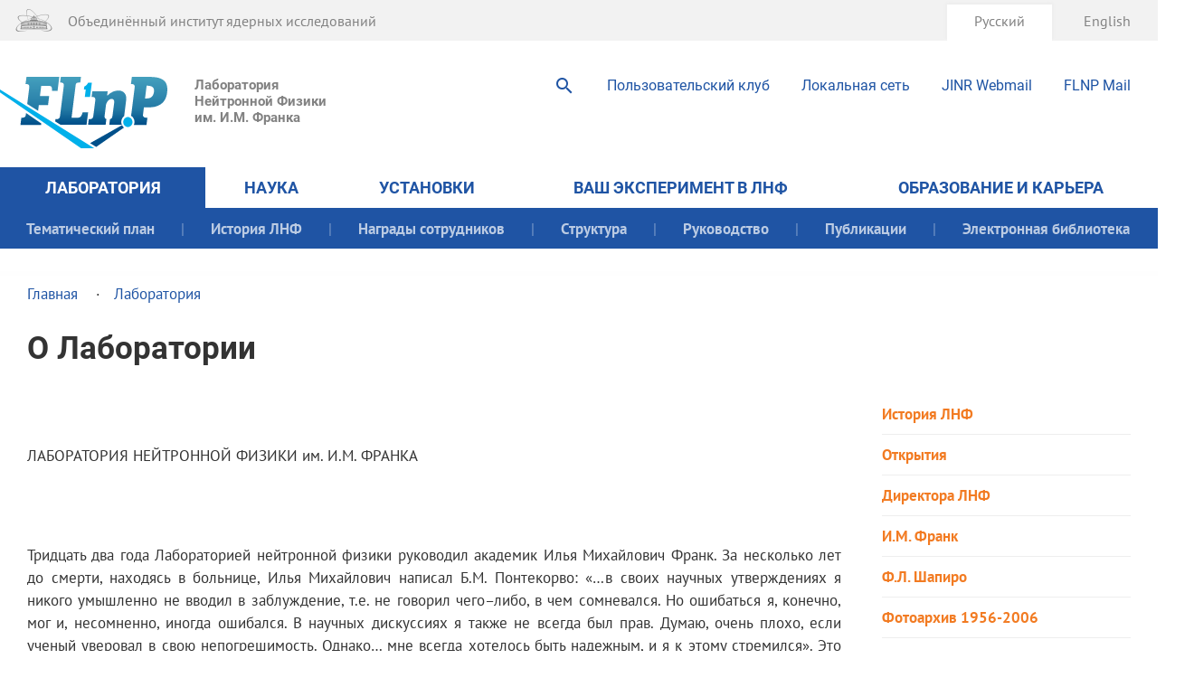

--- FILE ---
content_type: text/html; charset=utf-8
request_url: https://flnp.jinr.int/ru/glavnaya/laboratoriya/materialy/o-laboratorii
body_size: 22818
content:
<!DOCTYPE html>
<html>
	<head>
        <!-- standart metas -->
        <meta charset="utf-8"/>
        <meta name="viewport" content="width=device-width"/>

		<!-- favicon -->
		<link rel="icon" type="image/svg+xml" href="/favicon.svg"/>
		
        <!-- main css -->
		<link rel="preload" href="/templates/flnphmain/css/fonts.min.css" as="style" onload="this.onload=null;this.rel='stylesheet'">
		<link rel="preload" href="/templates/flnphmain/css/swiper-bundle.min.css" as="style" onload="this.onload=null;this.rel='stylesheet'">
		<link rel="preload" href="/templates/flnphmain/css/slick.css" as="style" onload="this.onload=null;this.rel='stylesheet'">
		<link rel="preload" href="/templates/flnphmain/css/fancybox.css" as="style" onload="this.onload=null;this.rel='stylesheet'">
		<link rel="preload" href="/templates/flnphmain/css/flag-icon.min.css" as="style" onload="this.onload=null;this.rel='stylesheet'">
		<noscript>
			<link href="/templates/flnphmain/css/fonts.min.css" rel="stylesheet"/>
			<link href="/templates/flnphmain/css/swiper-bundle.min.css" rel="stylesheet"/>
			<link href="/templates/flnphmain/css/slick.css" rel="stylesheet"/>
			<link href="/templates/flnphmain/css/fancybox.css" rel="stylesheet"/>
			<link href="/templates/flnphmain/css/flag-icon.min.css" rel="stylesheet">
		</noscript>
        <link href="/templates/flnphmain/css/style.css?v=23072025" rel="stylesheet"/>  
        <link href="/templates/flnphmain/css/style-pad.css?v=17122024" rel="stylesheet" media="screen and (min-width:768px) and (max-width:1279px)"/>  
        <link href="/templates/flnphmain/css/style-mob.css?v=24042024" rel="stylesheet" media="screen and (max-width:767px)"/> 

        <!-- main js -->
        <script src="/templates/flnphmain/js/jquery-3.6.0.min.js" defer></script>
        <script src="/templates/flnphmain/js/swiper-bundle.min.js" defer></script>
        <script src="/templates/flnphmain/js/slick.min.js" defer></script>
        <script src="/templates/flnphmain/js/fancy-box.js" defer></script>
        <script src="/templates/flnphmain/js/main.js?v=27042023" defer></script>

        <meta http-equiv="content-type" content="text/html; charset=utf-8" />
	<meta name="description" content="Лаборатория Нейтронной Физики им. И.М. Франка, ОИЯИ, Дубна, Россия \\ Frank Laboratory of Neutron Physics, JINR, Dubna, Russia" />
	<title>О Лаборатории</title>
	<link href="/media/mod_languages/css/template.css?d7ec1ab9c72d0590f08101006fa5cf03" rel="stylesheet" type="text/css" />
	<style type="text/css">
div.mod_search115 input[type="search"]{ width:auto; }
	</style>
	<!--[if lt IE 9]><script src="/media/system/js/html5fallback.js?d7ec1ab9c72d0590f08101006fa5cf03" type="text/javascript"></script><![endif]-->

		
		<!-- Matomo -->
		<script>
		  var _paq = window._paq = window._paq || [];
		  _paq.push(['trackPageView']);
		  _paq.push(['enableLinkTracking']);
		  (function() {
			var u="https://webanalytics.jinr.ru/";
			_paq.push(['setTrackerUrl', u+'matomo.php']);
			_paq.push(['setSiteId', '6']);
			var d=document, g=d.createElement('script'), s=d.getElementsByTagName('script')[0];
			g.async=true; g.src=u+'matomo.js'; s.parentNode.insertBefore(g,s);
		  })();
		</script>
		<!-- End Matomo Code -->
	</head>
    <body>

        <header class="b-header">
	        <section class="b-logopanel">
		        <h1 class="b-logo"><a href="/" class="b-logo__link" title="Лаборатория Нейтронной Физики им. И.М. Франка">Лаборатория <br/>Нейтронной Физики <br/>им. И.М. Франка</a></h1>
		        <ul class="b-userlinks">
                    <li class="b-userlinks__item search">
                        
<div class="search mod_search115">
	<form class="b-quicksearch" action="/ru/glavnaya/laboratoriya/materialy" method="post" role="search">
		<fieldset>
			<legend>Форма быстрого поиска</legend>
			<input type="text" name="searchword" class="b-quicksearch__input" id="mod-search-searchword115" maxlength="200" type="search" size="20" placeholder="Введите для поиска" />			<input type="hidden" name="task" value="search" />
			<input type="hidden" name="option" value="com_search" />
			<input type="hidden" name="Itemid" value="529" />
		</fieldset>
	</form>
    <a href="javascript:document.querySelector('.b-quicksearch').submit();" class="b-userlinks__itemlink">Поиск</a>
</div>

                    </li>
			        <li class="b-userlinks__item"><a href="http://ibr-2.jinr.ru/" class="b-userlinks__itemlink" title="Пользовательский клуб">Пользовательский клуб</a></li>
			        <li class="b-userlinks__item"><a href="https://flnp-lnw.jinr.ru/doku.php" class="b-userlinks__itemlink" title="Локальная сеть">Локальная сеть</a></li>
			        <li class="b-userlinks__item"><a href="https://webmail.jinr.ru/" class="b-userlinks__itemlink" title="JINR Webmail">JINR Webmail</a></li>
			        <li class="b-userlinks__item"><a href="https://flnp-mail.jinr.ru/" class="b-userlinks__itemlink" title="FLNP Mail">FLNP Mail</a></li>
                </ul>
                <div class="b-mobilemenubutton">Мобильное меню</div>
	        </section>

	        <section class="b-jinrpanel">
            <p class="b-jinrpanel__logo"><a href="https://www.jinr.ru/" class="b-jinrpanel__logolink" title="Объединённый институт ядерных исследований">Объединённый институт ядерных исследований</a></p>
                
	<!-- Active mode -->
	<ul class="lang-inline b-languageswitcher" dir="ltr">
									<li class="b-languageswitcher__item active">
			<a class="b-languageswitcher__itemlink" href="https://flnp.jinr.int/ru/glavnaya/laboratoriya/materialy/o-laboratorii">
							Русский						</a>
			</li>
								<li class="b-languageswitcher__item">
			<a class="b-languageswitcher__itemlink" href="/en-us/main/about-laboratory/materials">
							English						</a>
			</li>
				</ul>


	        </section>
        </header>

				<div>
        <nav class="b-menupanel">
                <ul class="nav menub-menu mod-list b-menu" >
<li class="item-477 active deeper parent b-menu__item"><a href="/ru/glavnaya/laboratoriya" class="b-menu__itemlink">Лаборатория</a><ul class="nav-child unstyled small b-submenu"><li class="item-482 b-submenu__item"><a href="/ru/glavnaya/laboratoriya/tematicheskij-plan" class="b-menu2__itemlink">Тематический план</a></li><li class="item-483 deeper parent b-submenu__item"><a href="/ru/glavnaya/laboratoriya/istoriya-lnf" class="b-menu2__itemlink">История ЛНФ</a></li><li class="item-486 deeper parent b-submenu__item"><a href="/ru/glavnaya/laboratoriya/nagrady-sotrudnikov" class="b-menu2__itemlink">Награды сотрудников</a></li><li class="item-485 b-submenu__item"><a href="/ru/glavnaya/laboratoriya/struktura" class="b-menu2__itemlink">Структура</a></li><li class="item-767 deeper parent b-submenu__item"><a href="/ru/glavnaya/laboratoriya/rukovodstvo" class="b-menu2__itemlink">Руководство</a></li><li class="item-569 b-submenu__item"><a href="http://flnp-publ.jinr.int/" class="b-submenu__itemlink">Публикации</a></li><li class="item-563 b-submenu__item"><a href="/ru/glavnaya/laboratoriya/elektronnaya-biblioteka" class="b-menu2__itemlink">Электронная библиотека</a></li></ul></li><li class="item-478 deeper parent b-menu__item"><a href="/ru/glavnaya/nauka" class="b-menu__itemlink">Наука</a><ul class="nav-child unstyled small b-submenu"><li class="item-513 deeper parent b-submenu__item"><a href="/ru/glavnaya/nauka/nejtronno-yadernye-issledovaniya" class="b-submenu__itemlink">Нейтронно-ядерные исследования</a></li><li class="item-515 deeper parent b-submenu__item"><a href="/ru/glavnaya/nauka/fizika-kondensirovannogo-sostoyaniya" class="b-submenu__itemlink">Физика конденсированного состояния</a></li><li class="item-505 b-submenu__item"><a href="/ru/glavnaya/nauka/sobytiya" class="b-submenu__itemlink">События</a></li><li class="item-523 b-submenu__item"><a href="https://dissertations.jinr.ru/ru/Councils/CondensedMatterPhysicsCouncil" class="b-submenu__itemlink" target="_blank" rel="noopener noreferrer">Диссертационный совет</a></li></ul></li><li class="item-479 deeper parent b-menu__item"><a href="/ru/glavnaya/ustanovki" class="b-menu__itemlink">Установки</a><ul class="nav-child unstyled small b-submenu"><li class="item-501 deeper parent b-submenu__item"><a href="/ru/glavnaya/ustanovki/ibr-2" class="b-submenu__itemlink">ИБР-2</a></li><li class="item-502 b-submenu__item"><a href="/ru/glavnaya/ustanovki/iren" class="b-submenu__itemlink">ИРЕН</a></li><li class="item-524 b-submenu__item"><a href="/ru/glavnaya/ustanovki/cars" class="b-submenu__itemlink">КАРС</a></li><li class="item-525 b-submenu__item"><a href="/ru/glavnaya/ustanovki/eg-5" class="b-submenu__itemlink">ЭГ-5</a></li><li class="item-567 b-submenu__item"><a href="/ru/glavnaya/ustanovki/tangra-project-ru" class="b-submenu__itemlink">TANGRA</a></li><li class="item-526 b-submenu__item"><a href="/ru/glavnaya/ustanovki/proekty-ustanovok" class="b-submenu__itemlink">Проекты установок</a></li></ul></li><li class="item-480 b-menu__item"><a href="/ru/glavnaya/vash-eksperiment-v-lnf" class="b-menu__itemlink">Ваш эксперимент в ЛНФ</a></li><li class="item-481 b-menu__item"><a href="/ru/glavnaya/obrazovanie-i-karera" class="b-menu__itemlink">Образование и карьера</a></li></ul>

<ul class="b-menu2">
<li class="b-menu2__item "><a href="/ru/glavnaya/laboratoriya/tematicheskij-plan" class="b-submenu__itemlink b-menu2__itemlink">Тематический план</a></li><li class="b-menu2__item "><a href="/ru/glavnaya/laboratoriya/istoriya-lnf" class="b-submenu__itemlink b-menu2__itemlink">История ЛНФ</a></li><li class="b-menu2__item "><a href="/ru/glavnaya/laboratoriya/nagrady-sotrudnikov" class="b-submenu__itemlink b-menu2__itemlink">Награды сотрудников</a></li><li class="b-menu2__item "><a href="/ru/glavnaya/laboratoriya/struktura" class="b-submenu__itemlink b-menu2__itemlink">Структура</a></li><li class="b-menu2__item "><a href="/ru/glavnaya/laboratoriya/rukovodstvo" class="b-submenu__itemlink b-menu2__itemlink">Руководство</a></li><li class="b-menu2__item "><a href="http://flnp-publ.jinr.int/" class="b-submenu__itemlink b-menu2__itemlink">Публикации</a></li><li class="b-menu2__item "><a href="/ru/glavnaya/laboratoriya/elektronnaya-biblioteka" class="b-submenu__itemlink b-menu2__itemlink">Электронная библиотека</a></li></ul>

        </nav>
        
        <main class="b-mainpanel">
            
<div class="item-page" itemscope itemtype="https://schema.org/Article">
    <meta itemprop="inLanguage" content="ru-RU" />
    <section class="b-fullarticle">	<ul class="b-breadcrumbs">

		                				<li class="b-breadcrumbs__item">
					<a href="/ru/" class="b-breadcrumbs__itemlink">Главная</a>
				</li>
			                				<li class="b-breadcrumbs__item">
					<a href="/ru/glavnaya/laboratoriya" class="b-breadcrumbs__itemlink">Лаборатория</a>
				</li>
			                	</ul>

	
		
	
    
		
    
		
    
    		<h1 class="b-fullarticle__title">
			О Лаборатории		</h1>
	
	
		
			
        	
        
	    
	    <div itemprop="articleBody" class="b-article">
          	          	
                          
            <p><div class="b-incutaside">
	
    <ul class="b-asidenav">
            <li class="b-asidenav__item">
            <a href="/ru/glavnaya/laboratoriya/istoriya-lnf" class="b-asidenav__itemlink"  >История ЛНФ</a>
        </li>
            <li class="b-asidenav__item">
            <a href="/ru/glavnaya/laboratoriya/istoriya-lnf/otkrytiya" class="b-asidenav__itemlink"  >Открытия</a>
        </li>
            <li class="b-asidenav__item">
            <a href="/ru/glavnaya/laboratoriya/istoriya-lnf/direktora-lnf" class="b-asidenav__itemlink"  >Директора ЛНФ</a>
        </li>
            <li class="b-asidenav__item">
            <a href="/ru/glavnaya/laboratoriya/istoriya-lnf/i-m-frank" class="b-asidenav__itemlink"  >И.М. Франк</a>
        </li>
            <li class="b-asidenav__item">
            <a href="/ru/glavnaya/laboratoriya/istoriya-lnf/f-l-shapiro" class="b-asidenav__itemlink"  >Ф.Л. Шапиро</a>
        </li>
            <li class="b-asidenav__item">
            <a href="/ru/glavnaya/laboratoriya/istoriya-lnf/fotoarkhiv" class="b-asidenav__itemlink"  >Фотоархив 1956-2006</a>
        </li>
            <li class="b-asidenav__item">
            <a href="/ru/glavnaya/laboratoriya/istoriya-lnf/glavnaya-laboratoriya-vospominaniya-sotrudnikov-lnf" class="b-asidenav__itemlink"  >Воспоминания сотрудников ЛНФ</a>
        </li>
            <li class="b-asidenav__item">
            <a href="/ru/glavnaya/laboratoriya/istoriya-lnf/sport-i-otdykh" class="b-asidenav__itemlink"  >Спорт и отдых</a>
        </li>
            <li class="b-asidenav__item">
            <a href="/ru/glavnaya/laboratoriya/istoriya-lnf/tvorchestvo-sotrudnikov" class="b-asidenav__itemlink"  >Творчество сотрудников</a>
        </li>
            <li class="b-asidenav__item">
            <a href="/ru/glavnaya/laboratoriya/istoriya-lnf/yubilei-lnf" class="b-asidenav__itemlink"  >Юбилеи ЛНФ</a>
        </li>
            <li class="b-asidenav__item">
            <a href="/ru/glavnaya/laboratoriya/istoriya-lnf/o-laboratorii" class="b-asidenav__itemlink"  >О Лаборатории</a>
        </li>
            <li class="b-asidenav__item">
            <a href="/ru/glavnaya/laboratoriya/istoriya-lnf/eto-bylo-bylo" class="b-asidenav__itemlink"  >Это было, было...</a>
        </li>
    </ul>
</div>
 </p>
<p>ЛАБОРАТОРИЯ НЕЙТРОННОЙ ФИЗИКИ им. И.М. ФРАНКА</p>
<p> </p>
<p>Тридцать два года Лабораторией нейтронной физики руководил академик Илья Михайлович Франк. За несколько лет до смерти, находясь в больнице, Илья Михайлович написал Б.М. Понтекорво: «…в своих научных утверждениях я никого умышленно не вводил в заблуждение, т.е. не говорил чего–либо, в чем сомневался. Но ошибаться я, конечно, мог и, несомненно, иногда ошибался. В научных дискуссиях я также не всегда был прав. Думаю, очень плохо, если ученый уверовал в свою непогрешимость. Однако… мне всегда хотелось быть надежным, и я к этому стремился». Это кредо Ильи Михайловича и определило, наверно, особую ауру научного общения в лаборатории.</p>
<p><br />Лауреат Нобелевской премии академик АН СССР И.М. Франк.</p>
<p> </p>
<p>У каждой лаборатории Института своя предыстория и своя судьба. Если ЛЯП и ЛВЭ прошли заметный путь до образования ОИЯИ и послужили базой при его создании, то Лаборатория нейтронной физики родилась как строка в решении об учреждении ОИЯИ странами участницами.</p>
<p>А вначале было слово…</p>
        
        </div>
        </section>
        
	
	    
    			    </div>

        </main>
				</div>        

        <footer class="b-footerpanel">
	        <div class="b-footer row">
		        <section class="b-footer__logo col">
			        <div class="b-logo small"><a href="/" class="b-logo__link" title="Лаборатория Нейтронной Физики им. И.М. Франка">Лаборатория %sНейтронной Физики %sим. И.М. Франка</a></div>
                    <p class="b-footer__text">© Лаборатория Нейтронной Физики им. И.М. Франка, 2025.</p>
                    <p class="b-footer__text">ул. Жолио-Кюри, 6, г. Дубна, Московская обл., Россия, 141980</p>
		        </section>
						
		        <section class="b-footer__nav col">
                    <ul class="b-footermenu">
                                                                                    <li class="b-footermenu__item"><a href="/ru/kontakty/kontakty" class="b-footermenu__itemlink" title="Контакты">Контакты</a></li>
                            
                                                                                            <li class="b-footermenu__item"><a href="/ru/obr-svyaz" class="b-footermenu__itemlink" title="Обратная связь">Обратная связь</a></li>
                            
                            				        <li class="b-footermenu__item"><a href="http://www.jinr.ru/careers/#l6" class="b-footermenu__itemlink" title="Карьера">Карьера</a></li>
			        </ul>
		        </section>
		        <section class="col"></section>
		        <section class="b-footer__socials col">
			        <ul class="b-socials">
				        <li class="b-socials__item vk"><a href="https://vk.com/flnp.jinr" class="b-socials__itemlink" title="VK.com/flnp.jinr">ВКонтакте</a></li>
				        <li class="b-socials__item tg"><a href="https://t.me/flnp_jinr" class="b-socials__itemlink" title="t.me/flnp_jinr">Телеграм</a></li>
			        </ul>
		        </section>
            </div>

		        <div class="b-flags">
	            	
							<div class="b-flags__section">
								<h3 class="b-flags__sectionheader">Государства-члены</h4>
								<ul class="b-flags__list">
									<li class="b-flags__item"><a title="Азербайджан" href="http://www.jinr.ru/posts/map_maps/azerbajdzhan/" target="_blank" class="b-flags__itemlink flag-icon-background flag-icon-az"></a></li><li class="b-flags__item"><a title="Армения" href="http://www.jinr.ru/posts/map_maps/armenia-ru/" target="_blank" class="b-flags__itemlink flag-icon-background flag-icon-am"></a></li><li class="b-flags__item"><a title="Беларусь" href="http://www.jinr.ru/posts/map_maps/belarus/" target="_blank" class="b-flags__itemlink flag-icon-background flag-icon-by"></a></li><li class="b-flags__item"><a title="Болгария" href="http://www.jinr.ru/posts/map_maps/bolgariya/" target="_blank" class="b-flags__itemlink flag-icon-background flag-icon-bg"></a></li><li class="b-flags__item"><a title="Вьетнам" href="http://www.jinr.ru/posts/map_maps/sotsialisticheskaya-respublika-vetnam/" target="_blank" class="b-flags__itemlink flag-icon-background flag-icon-vn"></a></li><li class="b-flags__item"><a title="Грузия" href="http://www.jinr.ru/posts/map_maps/gruziya/" target="_blank" class="b-flags__itemlink flag-icon-background flag-icon-ge"></a></li><li class="b-flags__item"><a title="Египет" href="http://www.jinr.ru/posts/map_maps/egipet/" target="_blank" class="b-flags__itemlink flag-icon-background flag-icon-eg"></a></li><li class="b-flags__item"><a title="Казахстан" href="http://www.jinr.ru/posts/map_maps/respublika-kazahstan/" target="_blank" class="b-flags__itemlink flag-icon-background flag-icon-kz"></a></li><li class="b-flags__item"><a title="КНДР" href="http://www.jinr.ru/posts/map_maps/korejskaya-narodno-demokraticheskaya-respublika-kndr/" target="_blank" class="b-flags__itemlink flag-icon-background flag-icon-kp"></a></li><li class="b-flags__item"><a title="Куба" href="http://www.jinr.ru/posts/map_maps/kuba/" target="_blank" class="b-flags__itemlink flag-icon-background flag-icon-cu"></a></li><li class="b-flags__item"><a title="Монголия" href="http://www.jinr.ru/posts/map_maps/mongoliya/" target="_blank" class="b-flags__itemlink flag-icon-background flag-icon-mn"></a></li><li class="b-flags__item"><a title="Россия" href="http://www.jinr.ru/posts/map_maps/rossijskaya-federatsiya/" target="_blank" class="b-flags__itemlink flag-icon-background flag-icon-ru"></a></li><li class="b-flags__item"><a title="Румыния" href="http://www.jinr.ru/posts/map_maps/rumyniya/" target="_blank" class="b-flags__itemlink flag-icon-background flag-icon-ro"></a></li><li class="b-flags__item"><a title="Словакия" href="http://www.jinr.ru/posts/map_maps/slovatskaya-respublika/" target="_blank" class="b-flags__itemlink flag-icon-background flag-icon-sk"></a></li><li class="b-flags__item"><a title="Узбекистан" href="http://www.jinr.ru/posts/map_maps/respublika-uzbekistan/" target="_blank" class="b-flags__itemlink flag-icon-background flag-icon-uz"></a></li>  
								</ul>
							</div>
							<div class="b-flags__section">
								<h3 class="b-flags__sectionheader">Ассоциированные члены</h4>
								<ul class="b-flags__list">
									<li class="b-flags__item"><a title="Венгрия" href="http://www.jinr.ru/posts/map_maps/vengriya/" target="_blank" class="b-flags__itemlink flag-icon-background flag-icon-hu"></a></li><li class="b-flags__item"><a title="Германия" href="http://www.jinr.ru/posts/map_maps/federativnaya-respublika-germaniya/" target="_blank" class="b-flags__itemlink flag-icon-background flag-icon-de"></a></li><li class="b-flags__item"><a title="Италия" href="http://www.jinr.ru/posts/map_maps/italyanskaya-respublika/" target="_blank" class="b-flags__itemlink flag-icon-background flag-icon-it"></a></li><li class="b-flags__item"><a title="Сербия" href="http://www.jinr.ru/posts/map_maps/respublika-serbiya/" target="_blank" class="b-flags__itemlink flag-icon-background flag-icon-rs"></a></li><li class="b-flags__item"><a title="ЮАР" href="http://www.jinr.ru/posts/map_maps/yuzhno-afrikanskaya-respublika/" target="_blank" class="b-flags__itemlink flag-icon-background flag-icon-za"></a></li>  
								</ul>
							</div>
	        </div>
				</footer>
    </body>
</html>


--- FILE ---
content_type: text/css
request_url: https://flnp.jinr.int/templates/flnphmain/css/fonts.min.css
body_size: 710
content:
@font-face{font-display:swap;font-family:'Roboto';font-style:normal;font-weight:300;src:url('../fonts/roboto-v30-cyrillic_latin-300.eot');src:url('../fonts/roboto-v30-cyrillic_latin-300.eot?#iefix') format('embedded-opentype'),url('../fonts/roboto-v30-cyrillic_latin-300.woff2') format('woff2'),url('../fonts/roboto-v30-cyrillic_latin-300.woff') format('woff'),url('../fonts/roboto-v30-cyrillic_latin-300.ttf') format('truetype'),url('../fonts/roboto-v30-cyrillic_latin-300.svg#Roboto') format('svg')}@font-face{font-display:swap;font-family:'Roboto';font-style:italic;font-weight:300;src:url('../fonts/roboto-v30-cyrillic_latin-300italic.eot');src:url('../fonts/roboto-v30-cyrillic_latin-300italic.eot?#iefix') format('embedded-opentype'),url('../fonts/roboto-v30-cyrillic_latin-300italic.woff2') format('woff2'),url('../fonts/roboto-v30-cyrillic_latin-300italic.woff') format('woff'),url('../fonts/roboto-v30-cyrillic_latin-300italic.ttf') format('truetype'),url('../fonts/roboto-v30-cyrillic_latin-300italic.svg#Roboto') format('svg')}@font-face{font-display:swap;font-family:'Roboto';font-style:normal;font-weight:400;src:url('../fonts/roboto-v30-cyrillic_latin-regular.eot');src:url('../fonts/roboto-v30-cyrillic_latin-regular.eot?#iefix') format('embedded-opentype'),url('../fonts/roboto-v30-cyrillic_latin-regular.woff2') format('woff2'),url('../fonts/roboto-v30-cyrillic_latin-regular.woff') format('woff'),url('../fonts/roboto-v30-cyrillic_latin-regular.ttf') format('truetype'),url('../fonts/roboto-v30-cyrillic_latin-regular.svg#Roboto') format('svg')}
@font-face{font-display:swap;font-family:'Roboto';font-style:italic;font-weight:400;src:url('../fonts/roboto-v30-cyrillic_latin-italic.eot');src:url('../fonts/roboto-v30-cyrillic_latin-italic.eot?#iefix') format('embedded-opentype'),url('../fonts/roboto-v30-cyrillic_latin-italic.woff2') format('woff2'),url('../fonts/roboto-v30-cyrillic_latin-italic.woff') format('woff'),url('../fonts/roboto-v30-cyrillic_latin-italic.ttf') format('truetype'),url('../fonts/roboto-v30-cyrillic_latin-italic.svg#Roboto') format('svg')}@font-face{font-display:swap;font-family:'Roboto';font-style:normal;font-weight:700;src:url('../fonts/roboto-v30-cyrillic_latin-700.eot');src:url('../fonts/roboto-v30-cyrillic_latin-700.eot?#iefix') format('embedded-opentype'),url('../fonts/roboto-v30-cyrillic_latin-700.woff2') format('woff2'),url('../fonts/roboto-v30-cyrillic_latin-700.woff') format('woff'),url('../fonts/roboto-v30-cyrillic_latin-700.ttf') format('truetype'),url('../fonts/roboto-v30-cyrillic_latin-700.svg#Roboto') format('svg')}@font-face{font-display:swap;font-family:'Roboto';font-style:italic;font-weight:700;src:url('../fonts/roboto-v30-cyrillic_latin-700italic.eot');src:url('../fonts/roboto-v30-cyrillic_latin-700italic.eot?#iefix') format('embedded-opentype'),url('../fonts/roboto-v30-cyrillic_latin-700italic.woff2') format('woff2'),url('../fonts/roboto-v30-cyrillic_latin-700italic.woff') format('woff'),url('../fonts/roboto-v30-cyrillic_latin-700italic.ttf') format('truetype'),url('../fonts/roboto-v30-cyrillic_latin-700italic.svg#Roboto') format('svg')}
@font-face{font-display:swap;font-family:'PT Sans';font-style:normal;font-weight:400;src:url('../fonts/pt-sans-v17-cyrillic_latin-regular.eot');src:url('../fonts/pt-sans-v17-cyrillic_latin-regular.eot?#iefix') format('embedded-opentype'),url('../fonts/pt-sans-v17-cyrillic_latin-regular.woff2') format('woff2'),url('../fonts/pt-sans-v17-cyrillic_latin-regular.woff') format('woff'),url('../fonts/pt-sans-v17-cyrillic_latin-regular.ttf') format('truetype'),url('../fonts/pt-sans-v17-cyrillic_latin-regular.svg#PTSans') format('svg')}@font-face{font-display:swap;font-family:'PT Sans';font-style:italic;font-weight:400;src:url('../fonts/pt-sans-v17-cyrillic_latin-italic.eot');src:url('../fonts/pt-sans-v17-cyrillic_latin-italic.eot?#iefix') format('embedded-opentype'),url('../fonts/pt-sans-v17-cyrillic_latin-italic.woff2') format('woff2'),url('../fonts/pt-sans-v17-cyrillic_latin-italic.woff') format('woff'),url('../fonts/pt-sans-v17-cyrillic_latin-italic.ttf') format('truetype'),url('../fonts/pt-sans-v17-cyrillic_latin-italic.svg#PTSans') format('svg')}@font-face{font-display:swap;font-family:'PT Sans';font-style:normal;font-weight:700;src:url('../fonts/pt-sans-v17-cyrillic_latin-700.eot');src:url('../fonts/pt-sans-v17-cyrillic_latin-700.eot?#iefix') format('embedded-opentype'),url('../fonts/pt-sans-v17-cyrillic_latin-700.woff2') format('woff2'),url('../fonts/pt-sans-v17-cyrillic_latin-700.woff') format('woff'),url('../fonts/pt-sans-v17-cyrillic_latin-700.ttf') format('truetype'),url('../fonts/pt-sans-v17-cyrillic_latin-700.svg#PTSans') format('svg')}
@font-face{font-display:swap;font-family:'PT Sans';font-style:italic;font-weight:700;src:url('../fonts/pt-sans-v17-cyrillic_latin-700italic.eot');src:url('../fonts/pt-sans-v17-cyrillic_latin-700italic.eot?#iefix') format('embedded-opentype'),url('../fonts/pt-sans-v17-cyrillic_latin-700italic.woff2') format('woff2'),url('../fonts/pt-sans-v17-cyrillic_latin-700italic.woff') format('woff'),url('../fonts/pt-sans-v17-cyrillic_latin-700italic.ttf') format('truetype'),url('../fonts/pt-sans-v17-cyrillic_latin-700italic.svg#PTSans') format('svg')}@font-face{font-display:swap;font-family:'Material Icons';font-style:normal;font-weight:400;src:url('../fonts/materialicons-regular.eot');src:url('../fonts/materialicons-regular.eot?#iefix') format('embedded-opentype'),url('../fonts/materialicons-regular.woff2') format('woff2'),url('../fonts/materialicons-regular.woff') format('woff'),url('../fonts/materialicons-regular.ttf') format('truetype'),url('../fonts/materialicons-regular.svg#MaterialIcons-Regular') format('svg')}.material-icons{font-family:'Material Icons';font-weight:400;font-style:normal;font-size:24px;display:inline-block;line-height:1;text-transform:none;letter-spacing:normal;word-wrap:normal;white-space:nowrap;direction:ltr;-webkit-font-smoothing:antialiased;text-rendering:optimizeLegibility;-moz-osx-font-smoothing:grayscale;font-feature-settings:'liga'}

--- FILE ---
content_type: text/css
request_url: https://flnp.jinr.int/templates/flnphmain/css/style.css?v=23072025
body_size: 10481
content:

:root {
--black: #333333;
--lightgray: #eeeeee;
--gray: #828282;
--blue: #1f54a4;
--orange: #f27b22;
--emptybg: #f0f0f0;
}

/* main layout */
* {-webkit-font-smoothing: antialiased;-moz-osx-font-smoothing: grayscale;-webkit-text-size-adjust: 100%;image-rendering: crisp-edges;-ms-interpolation-mode: bicubic;}
html,body {margin:0;padding:0;min-height:101%;color:var(--black);font-family:'PT Sans',sans-serif;font-size:13pt;font-weight:normal;line-height:1.2;position:relative;overflow-x:hidden;}
body {background: linear-gradient(to bottom, white 0px, white 300px, #f2f2f2 450px);/*filter:grayscale(1)*/}

.b-header {position:relative;background:linear-gradient(to bottom,#f2f2f2 0, #f2f2f2 45px, transparent 45px);margin:0;padding:45px 0 0;}

.b-jinrpanel {position:absolute;left:50%;top:0;width:1280px;height:45px;transform:translateX(-50%);}
.b-jinrpanel__logo {position:absolute;left:0;top:0;height:45px;margin:0;padding:0;}
.b-jinrpanel__logolink {display:inline-block;height:45px;line-height:45px;margin:0;padding:0 0 0 75px;color:var(--gray);font-size:0.94rem;background:url(../img/logo.jinr.png) 15px 10px no-repeat;background-size: 45px auto;text-decoration:none;}

.b-languageswitcher {position:absolute;right:0;top:5px;height:40px;margin:0;padding:0;list-style-type:none;}
.b-languageswitcher__item {display:inline-block;line-height:35px;font-size:0.94rem;position:relative;margin:0;padding:0;}
.b-languageswitcher__item.active {background:white;box-shadow: -2px -2px 2px var(--lightgray),2px -2px 2px var(--lightgray);}
.b-languageswitcher__itemlink {display:block;height:40px;line-height:35px;padding:0 30px;margin:0;color:var(--gray);text-decoration:none;}

.b-logopanel {display:block;width:1280px;height:140px;margin:0 auto;padding:0;position:relative;}
.b-mobilemenubutton {display:none;}

.b-logo {position:absolute;left:0;top:40px;height:80px;margin:0;padding:0;transform:translateX(-15px);}
.b-logo:before {width:25%;position: absolute;height: 100%;top: -25%;left: -30%;opacity: 0.6;background-image: linear-gradient(180deg, rgba(255, 255, 255, 0), #ffffff 40%, rgba(255, 255, 255, 0.6) 60%, rgba(255, 255, 255, 0));transform: rotate(-45deg);content: '';}
.b-logo:hover:before {left:130%;transition:left 1s ease;}
.b-logo__link {display:block;min-height:80px;background:url(../img/logo.flnph.svg) left top no-repeat;background-size:200px auto;margin:0;padding:0 0 0 230px;font-family:'Roboto',sans-serif;font-weight:bold;font-size:0.88rem;color:var(--gray);line-height:1.2;text-decoration:none;}
.b-logo.small {position:static;top:inherit;left:inherit;width:125px;height:45px;transform:translateX(-30px);margin-bottom:10px;margin-left:10px}
.b-logo.small:before {display:none;}
.b-logo.small .b-logo__link {min-height:45px;background-size:contain;font-size:0;padding:0;}

.b-userlinks {position:absolute;right:30px;top:40px;margin:0;padding:0;list-style-type:none}
.b-userlinks__item {display:inline-block;font-size: 0.94rem;line-height:1.18rem;font-family:'Roboto',sans-serif;margin:0 0 0 30px;padding:0;position:relative;vertical-align:top;}
.b-userlinks__itemlink {color:var(--blue);text-decoration:none;}
.b-userlinks__item.search .b-userlinks__itemlink {font-size:0;line-height:1.18rem;position:absolute;right:0;top:0;}
.b-userlinks__item.search .b-userlinks__itemlink:before {font-family:"Material Icons";content:'\e8b6';color:var(--blue);font-size:24px;vertical-align:top;}

.b-quicksearch {display:block;margin:0;padding:0;position:relative;width:200px;position:absolute;right:0;top:-0.25rem;}
.b-quicksearch fieldset {margin:0;padding:0;border:0;}
.b-quicksearch legend {display:none;}
.b-quicksearch__input {opacity:0;appearance: none;-moz-appearance: none;-webkit-appearance: none;width:200px;border:0;border-bottom:1px solid var(--blue);padding:0.25rem 30px 0.25rem 0rem;box-sizing:border-box;font-family:'PT Sans',sans-serif;font-size:0.94rem;color:var(--black);margin:0;outline:none !important;line-height:1.18rem;cursor:default;pointer-events:none;transition:opacity 0.2s ease;}
.b-userlinks__item.search:hover .b-quicksearch__input {opacity:1;cursor:text;pointer-events:auto;transition:opacity 0.2s ease;}
.b-quicksearch:hover .b-quicksearch__input {opacity:1;cursor:text;pointer-events:auto;transition:opacity 0.2s ease;}
.b-quicksearch__input:focus {opacity:1;cursor:text;pointer-events:auto;transition:opacity 0.2s ease;}

.b-menupanel {display:block;width:1280px;margin:0 auto;padding:0;position:relative}

.b-menu {display:table;width:100%;list-style-type:none;margin:0;padding:0;}
.b-menu__item {display:table-cell;text-align:center;font-family:'Roboto',sans-serif;font-size:1.06rem;line-height:45px;position:relative;text-transform:uppercase;font-weight:bold;padding:0 30px;}
.b-menu__itemlink {display:block;line-height:45px;color:var(--blue);text-decoration:none;}
.b-menu__item:hover .b-submenu {display:block;position:absolute;min-width:100%;left:50%;transform:translate(-50%,-5px);top:45px;line-height:40px;padding:5px 15px;background:white;font-size:1rem;text-align:left;border-top:5px solid var(--blue);box-shadow: -2px 2px 2px #eeeeee,2px 2px 2px #eeeeee;text-transform:none;z-index:99999;}

.b-submenu {display:none;list-style-type:none;margin:0;padding:0;}
.b-submenu__item {white-space:nowrap;font-size:0.94rem;font-weight:bold;border-bottom:1px solid var(--lightgray);}
.b-submenu__item:last-child {border-bottom:none;}
.b-submenu__itemlink {color:var(--black);transition:color 0.2s ease;text-decoration:none;}
.b-submenu__itemlink:hover {color:var(--blue);transition:color 0.2s ease;}

.b-menu__item.active {background:var(--blue);}
.b-menu__item.active .b-menu__itemlink {color:white;}
.b-menu__item.active .b-submenu {display:none;}

.b-menu2 {display:block;background:var(--blue);white-space:nowrap;padding:0 15px !important;margin:0 0 40px;position:relative;}
.b-menu2:before {position:absolute;right:100%;top:0px;bottom:0;width:calc((100vw - 100%) / 2);background:var(--blue);content:'';}
.b-menu2:after {position:absolute;left:100%;top:0px;bottom:0;width:calc((100vw - 100%) / 2);background:var(--blue);content:'';}
.b-menu2__item {display:inline-block;font-weight:bold;}
.b-menu2__item:after {display:inline;padding:0 15px;color:white;opacity:0.25;content:'|';}
.b-menu2__item:last-child:after {display:none;}
.b-menu2__itemlink {display:inline-block;color:white;opacity:0.7;transition:opacity 0.2s ease;line-height:45px;padding:0 14px;text-decoration:none;}
.b-menu2__itemlink:hover {color:white;opacity:1;transition:opacity 0.2s ease;line-height:45px;}
.b-menu2__item.active .b-menu2__itemlink {opacity:1;}

.b-footerpanel {width:100%;margin:0;padding:0;background:var(--gray);position:relative;clear:both;}
.b-footer {display:block;width:1280px;margin:0 auto;padding:0;clear:both;}
.b-footer.row {display:flex;}
.b-footer.row > .col {flex-basis:25%;width:25%;padding:30px;position:relative;}
.b-footer__text {color:var(--lightgray);font-size:0.76rem;line-height:1.2;margin:0;padding:0;}

.b-footermenu {list-style-type:none;margin:0;padding:0;}
.b-footermenu__item {display:block;margin:0;padding:0;margin:0;font-size:0.82rem;line-height:1.2;}
.b-footermenu__itemlink {color:white;text-decoration:none;}

.b-socials {list-style-type:none;margin:0;padding:0;text-align:right;}
.b-socials__item {display:inline-block;margin:0 0 0 15px;padding:0;font-size:0.82rem;line-height:32px;vertical-align:top;}
.b-socials__itemlink {color:white;text-decoration:none;}
.b-socials__item.vk {width:32px;height:32px;background:url(../img/vk.logo.svg) center center no-repeat;background-size:contain;position:relative;opacity:0.65;transition:opacity 0.2s ease;}
.b-socials__item.vk:hover {opacity:1;transition:opacity 0.2s ease;}
.b-socials__item.vk .b-socials__itemlink {display:block;width:100%;height:100%;font-size:0;}
.b-socials__item.tg {width:32px;height:32px;background:url(../img/tg.logo.svg) center center no-repeat;background-size:contain;position:relative;opacity:0.65;transition:opacity 0.2s ease;}
.b-socials__item.tg:hover {opacity:1;transition:opacity 0.2s ease;}
.b-socials__item.tg .b-socials__itemlink {display:block;width:100%;height:100%;font-size:0;}

.b-mainpanel {display:block;width:1280px;margin:0 auto;padding:0;position:relative;}
.b-mainpanel:before {position:absolute;left:-40px;top:-10px;right:-40px;bottom:-40px;background:white;content:'';}
/* components */
.b-slider {display:block;width:100%;height:0;padding:0 0 37.5%;position:relative;margin:0 0 40px;background:#f2f2f2;}
.b-slider > * {opacity:0;}
.b-slider.slick-initialized {background:none;}
.b-slider.slick-initialized > * {opacity:1;}
.b-slider .slick-list {position: absolute;width: 100%;height: 100%;}
.b-slider .slick-track {height: 100%;}
.b-slider__item {display:block;position:absolute;left:0;top:0;width:100%;height:100%;}
.b-slider__itemimage {display:block;position:absolute;left:0;top:0;width:100%;height:100%;margin:0;padding:0;}
.b-slider__itemimage:after {display:block;position:absolute;left:0;right:0;bottom:0;height:50%;background:linear-gradient(to top, rgba(0,0,0,0.85) 0, rgba(0,0,0,0) 100%);transition:opacity 1s ease;content:''}
.b-slider__itemimageurl {display:block;width:100%;height:100%;margin:0;padding:0;border:0;object-fit:cover;object-position:center;filter:saturate(65%);transition:all 1s ease;}
.b-slider__item:hover .b-slider__itemimageurl {transform:scale(1.05);filter:saturate(100%);transition:all 1s ease;}
.b-slider__item:hover .b-slider__itemimage:after {opacity:0.5;transition:opacity 1s ease;}
.b-slider__itemtext {position:absolute;width:50%;bottom:80px;left:25%;font-family:"Roboto";font-size:2rem;font-weight:bold;color:white;text-shadow:0 0 3px #333, 0 0 3px #333;box-sizing:border-box;padding: 40px 30px 0;line-height:1.2;margin:0;}
.b-slider__itemtext.left0 {left:0;}
.b-slider__itemtext.left1 {left:25%;}
.b-slider__itemtext.left2 {left:50%;}
.b-slider__itemtext.onblack {color:white;text-shadow:0 0 3px var(--black), 0 0 3px var(--black);}
.b-slider__itemtext.onwhite {color:var(--black);text-shadow:0 0 3px white, 0 0 3px white;}
.b-slider__itemlink {display:block;position:absolute;left:0;top:0;right:0;bottom:0;font-size:0;}
.b-slider__nav {position:absolute;left:0;right:0;bottom:0;z-index:100;}
.b-slider__nav .slick-dots {list-style-type:none;margin:0;padding:0;display:flex;}
.b-slider__nav .slick-dots li {flex-basis:100%;height:80px;position:relative;margin:0;padding:0;}
.b-slider__nav .slick-dots li:before {position:absolute;left:30px;right:30px;top:50%;height:5px;background:white;transform:translateY(-3px);font-size:0;content:'';transition:background 0.2s ease;}
.b-slider__nav .slick-dots li.slick-active:before {background:var(--orange);}
.b-slider__nav .slick-dots li button {width:100%;height:100%;margin:0;padding:0;border:0;opacity:0;cursor:pointer;}
.b-slider__nav .slick-dots li:hover:before {background:var(--orange);transition:background 0.2s ease;}

.b-boxsliderpanel {/*width:100vw;*/min-width:1280px;/*background:var(--blue);*/position:relative;left:50%;transform:translateX(-50%);margin:0 0 40px;padding:0;}
.b-boxsliderpanel:before {display:block;position:absolute;left:0;top:0;right:0;height:100%;background:linear-gradient(to bottom, rgba(255,255,255,0.15) 0, rgba(255,255,255,0) 50%, rgba(0,0,0,0.15) 100%);content:'';transition:opacity 1s ease;}
.b-boxsliderpanel:hover:before {opacity:0;transition:opacity 1s ease;}
.b-boxsliderpanel.mb-0 {margin-bottom:0;}
.b-boxsliderpanel .b-boxslider {margin-bottom:0;width:1280px;margin:0 auto;}
.b-boxslider {display:flex;width:100%;height:320px;margin:0 0 40px;padding:0;}
.b-boxslider__item {position:relative;box-sizing:border-box;margin:0;padding:0;height:100%;}
.b-boxslider__item.col {flex-basis:100%;transition:all 1s ease;background: #f2f2f2;}
.b-boxslider__item.col2 {flex-basis:200%;transition:all 1s ease;}
.b-boxslider__item.col:hover {flex-basis:200%;transition:all 1s ease;}
.b-boxslider__title {position:absolute;left:0;right:0;bottom:0;font-family:"Roboto";font-size:1.6rem;font-weight:bold;color:white;text-shadow:0 0 3px #333, 0 0 3px #333;box-sizing:border-box;padding: 0 30px 40px;margin:0;line-height:1.2;z-index:10;pointer-events:none;}
.b-boxslider__image {position:absolute;left:0;top:0;right:0;bottom:0;margin:0;padding:0;}
.b-boxslider__image:after {display:block;position:absolute;left:0;right:0;bottom:0;height:50%;background:linear-gradient(to top, rgba(0,0,0,0.85) 0, rgba(0,0,0,0) 100%);transition:opacity 1s ease;content:''}
.b-boxslider__image img {position:absolute;left:0;top:0;width:100%;height:100%;object-fit:cover;object-position:center;margin:0;padding:0;filter:saturate(65%);transition:filter 1s ease;}
.b-boxslider__item.col:hover img {filter:saturate(100%);transition:filter 1s ease;}
.b-boxslider__item.col:hover .b-boxslider__image:after {opacity:0.5;transition:opacity 1s ease;}
.b-boxslider__link {position:absolute;left:0;top:0;right:0;bottom:0;font-size:0;}

.b-kinoslider {display:block;width:100%;height:0;padding:0 0 25%;margin:0 auto 40px;position:relative;left: 50%;transform: translateX(-50%);}
.b-kinoslider__list {position:absolute;left:0;top:0;width:100%;height:100%;margin:0;padding:0;font-size:0;overflow:hidden;}
.b-kinoslider__list .slick-list {position: absolute;width: 100%;height: 100%;}
.b-kinoslider__list .slick-track {height: 100%;}
.b-kinoslider__item {display:inline-block;width:33.3333%;height:100%;margin:0;padding:0;position:relative;overflow:hidden;}
.b-kinoslider__image {display:block;position:absolute;left:0;top:0;width:100% !important;height:100%;transition:transform 1s ease;}
.b-kinoslider__image:after {display:block;position:absolute;left:0;right:0;bottom:0;height:50%;background:linear-gradient(to top, rgba(0,0,0,0.85) 0, rgba(0,0,0,0) 100%);transition:opacity 1s ease;content:'';pointer-events:none;}
.b-kinoslider__image img {display:block;margin:0;padding:0;width:100%;height:100%;object-fit:cover;object-position:center;filter:saturate(65%);transition:filter 1s ease;}
.b-kinoslider__image .b-youtube {padding:0 !important;height:100%;}
.b-kinoslider__title {position:absolute;left:0;right:0;bottom:0;font-family:"Roboto";font-size:1.6rem;font-weight:bold;color:white;text-shadow:0 0 3px #333, 0 0 3px #333;box-sizing:border-box;padding: 0 30px 30px !important;margin:0;line-height:1.2;z-index:10;pointer-events:none;white-space:normal;width:auto !important;text-align:left !important;margin:0 !important;}
.b-kinoslider__link {font-size:0;position:absolute;left:0;top:0;right:0;bottom:0;z-index:20;}
.b-kinoslider__item:hover img {filter:saturate(100%);transition:filter 1s ease;}
.b-kinoslider__item:hover .b-kinoslider__image:after {opacity:0.5;transition:opacity 1s ease;}
.b-kinoslider__item:hover .b-kinoslider__image {transform:scale(1.05);transition:transform 1s ease;}
.b-kinoslider__nav {position:absolute;left:0;top:0;right:0;height:100%;pointer-events:none;}
.b-kinoslider__nav .slick-prev {display:block;position:absolute;left:0;top:50%;transform:translate(-5px,-50%);width:40px;height:40px;border-radius:0;pointer-events:auto;border:0;background:var(--orange);font-size:0;outline:none;}
.b-kinoslider__nav .slick-prev:before {position:absolute;left:0;top:0;right:0;bottom:0;line-height:40px;font-family:"Material Icons";font-size:2rem;color:white;z-index:50;transition:color 0.2s ease;content:'\e408'}
.b-kinoslider__nav .slick-prev:after {position:absolute;left:0;top:0;right:100%;bottom:0;background:white;z-index:40;transition:right 0.2s ease;content:''}
.b-kinoslider__nav .slick-prev:hover:before {color:var(--orange);transition:color 0.2s ease;}
.b-kinoslider__nav .slick-prev:hover:after {right:5px;transition:right 0.2s ease;}
.b-kinoslider__nav .slick-next {display:block;position:absolute;right:0;top:50%;transform:translate(5px,-50%);width:40px;height:40px;border-radius:0;pointer-events:auto;border:0;background:var(--orange);font-size:0;outline:none;}
.b-kinoslider__nav .slick-next:before {position:absolute;left:0;top:0;right:0;bottom:0;line-height:40px;font-family:"Material Icons";font-size:2rem;color:white;z-index:50;transition:color 0.2s ease;content:'\e409'}
.b-kinoslider__nav .slick-next:after {position:absolute;left:100%;top:0;right:0;bottom:0;background:white;z-index:40;transition:left 0.2s ease;content:''}
.b-kinoslider__nav .slick-next:hover:before {color:var(--orange);transition:color 0.2s ease;}
.b-kinoslider__nav .slick-next:hover:after {left:5px;transition:left 0.2s ease;}

.b-perspectiveslider {width:1280px;margin:0 auto 40px;position:relative;overflow:hidden;left:50%;transform:translateX(-50%);}
.b-perspectiveslider p {margin:0 !important}
.b-perspectiveslider .swiper-slide {display:block;width: 66.6666%;height: 0;padding: 0 0 37.5%;position: relative;background:var(--emptybg);}
.b-perspectiveslider__item {position:absolute;left:0;top:0;right:0;bottom:0;margin:0;padding:0;border:0;overflow:hidden;}
.b-perspectiveslider__image {position:absolute;left:0;top:0;right:0;bottom:0;margin:0;padding:0;border:0;width:auto !important;}
.b-perspectiveslider__image:after {display:block;position:absolute;left:0;right:0;bottom:0;height:50%;background:linear-gradient(to top, rgba(0,0,0,0.85) 0, rgba(0,0,0,0) 100%);transition:opacity 1s ease;content:'';transition:opacity 1s ease;}
.b-perspectiveslider__image img {display:block;margin:0;padding:0;width:100%;height:100%;border:0;object-fit:cover;object-position:center;transition:all 1s ease;}
.b-perspectiveslider__text {position:absolute;left:0;bottom:40px;right:0;text-align:left;}
.b-perspectiveslider__title {font-family:"Roboto";font-size:2rem;font-weight:bold;color:white;text-shadow:0 0 3px #333, 0 0 3px #333;box-sizing:border-box;padding: 40px 30px 0 !important;line-height:1.2;margin:0 !important;width:auto !important;}
.b-perspectiveslider__subtitle {font-family:"Roboto";font-size:1.75rem;font-weight:bold;color:white;text-shadow:0 0 3px #333, 0 0 3px #333;box-sizing:border-box;padding: 10px 30px 0 !important;line-height:1.2;margin:0 !important;width:auto !important;}
.b-perspectiveslider__link {position:absolute;left:0;top:0;right:0;bottom:0;font-size:0;}
.swiper-slide-active .b-perspectiveslider__item:hover .b-perspectiveslider__image img {transform:scale(1.05);filter:saturate(100%);transition:all 1s ease;}
.swiper-slide-active .b-perspectiveslider__item:hover .b-perspectiveslider__image:after {opacity:0.5;transition:opacity 1s ease;}
.swiper-button-next {position:absolute;right:0;top:0;bottom:0;width:16.6666%;height:inherit;border:0;outline:none;}
.swiper-button-prev {position:absolute;left:0;top:0;bottom:0;width:16.6666%;height:inherit;border:0;outline:none;}
.swiper-button-next:after {display:block;position:absolute;right:50%;top:50%;transform:translate(50%,-50%);width:40px;height:40px;border-radius:0;pointer-events:auto;border:0;background:var(--orange);font-size:0;outline:none;transition:right 0.2s ease;}
.swiper-button-next:before {position:absolute;right:50%;top:50%;transform:translate(50%,-50%);line-height:40px;font-family:"Material Icons";font-size:2rem;color:white;z-index:50;transition:color 0.2s ease;content:'\e409';color:white;transition:right 0.2s ease;}
.swiper-button-next:hover:after {right:45%;transition:right 0.2s ease;}
.swiper-button-next:hover:before {right:45%;transition:right 0.2s ease;}
.swiper-button-prev:after {display:block;position:absolute;left:50%;top:50%;transform:translate(-50%,-50%);width:40px;height:40px;border-radius:0;pointer-events:auto;border:0;background:var(--orange);font-size:0;outline:none;transition:left 0.2s ease;}
.swiper-button-prev:before {position:absolute;left:50%;top:50%;transform:translate(-50%,-50%);line-height:40px;font-family:"Material Icons";font-size:2rem;color:white;z-index:50;transition:color 0.2s ease;content:'\e408';color:white;transition:left 0.2s ease;}
.swiper-button-prev:hover:after {left:45%;transition:left 0.2s ease;}
.swiper-button-prev:hover:before {left:45%;transition:left 0.2s ease;}

.b-publications {display:flex;width:100%;margin: 0 0 40px;padding:0;position:relative;}
.b-publications__item.col {flex-basis:25%;padding:0 30px;margin:0;box-sizing:border-box;position:relative;}
.b-publications__item.blue-panel {background:var(--blue) url(../img/blue-panel.ibr.jpg) center center no-repeat;background-size:cover;color:white;padding:35px 30px;margin-bottom:15px;}
.b-publications__header {margin:0 0 15px;padding:0;font-family:"Roboto";font-size:1.06rem;font-weight:bold;color:var(--orange);line-height:1.2;min-height:1.272rem}
.b-publications__header.gray {color:var(--gray);}
a.b-publications__header.gray:hover {color:var(--orange);}
a.b-publications__ibr2-title {display:block;font-size:2rem;line-height:1.2;font-weight:bold;color:white;text-decoration:none !important;border-bottom:5px solid var(--orange);padding-bottom:20px}

.b-publications__title {margin:0 0 10px;padding:0;font-size:1rem;font-weight:bold;line-height:1.2;color:var(--black);position:relative;}
.b-publications__title:after {position:absolute;left:0;bottom:-6px;height:3px;width:0%;background:var(--orange);content:'';transition:width 0.2s ease;}
.b-publications__subtitle {margin:0 0 10px;padding:0;font-size:1rem;font-weight:normal;line-height:1.2;color:var(--gray);position:relative;}
.b-publications__blocklink {position:absolute;left:0;top:0;right:0;bottom:0;font-size:0;}
.b-publications__link {display:inline-block;line-height:1.2;font-size:0.76rem;padding:0 5px;background:var(--blue);color:white;text-decoration:none;}
.b-publications__link.regular {font-size:1rem;font-weight:normal;line-height:1.2;color:var(--gray);text-decoration:none;background:none;}
.b-publications__link.regular:hover {color:var(--orange);}
.b-publications__link.small {font-size:0.85rem;}
.b-publications__link.nowrap {white-space:nowrap;}
.b-publications__image {position:relative;margin:0 0 10px;}
.b-publications__image img {display:block;width:100%;border:0;margin:0;padding:0;filter:saturate(65%);transition:filter 0.2s ease;}
.b-publications__image:hover img {filter:saturate(100%);transition:filter 0.2s ease;}
.b-publications__imagelink {position:absolute;left:0;top:0;right:0;bottom:0;font-size:0;cursor:pointer;}
.b-publications__item:hover .b-publications__title {color:var(--orange);transition:color 0.2s ease;}
.b-publications__item:hover .b-publications__title:after {width:33%;transition:width 0.2s ease;}
.b-publications__buttons {position:absolute;right:0;top:0;}
.b-publications__ibr2-button {color: white;background: var(--blue) url(../img/blue-panel.ibr.jpg) center center no-repeat;background-size: cover;display: block;text-align: center;padding: 10px 15px;text-decoration: none;margin: 0;}
.b-publications__ibr2-button:hover {color:white !important}
.b-newsevents {display:flex;width:100%;margin:0;padding:0;}
.b-newsevents__newscol {flex-basis:75%;flex-shrink:0;flex-grow:0;overflow:hidden;}
.b-newsevents__eventscol {flex-basis:25%;flex-shrink:0;flex-grow:0;overflow:hidden;}

.b-newslist {display:flex;flex-wrap:wrap;position:relative;width:100%;margin:0 0 40px;}
.b-newslist__item {flex-basis:25%;flex-shrink:0;flex-grow:0;overflow:hidden;box-sizing:border-box;padding:0 30px;margin:0 0 20px;position:relative;}
.b-newsevents__newscol .b-newslist__item {flex-basis:33.33%;}
.b-newslist__date {color:var(--gray);font-size:0.76rem;margin:0 0 10px;padding:0;position:relative;}
.b-newslist__title:after {position:absolute;left:0;bottom:-6px;height:3px;width:0%;background:var(--orange);content:'';transition:width 0.2s ease;}
.b-newslist__title {font-family:"Roboto";margin:0 0 10px;padding:0;font-size:1rem;font-weight:bold;line-height:1.2;color:var(--black);transition:color 0.2s ease;position:relative;}
.b-newslist__text {font-size:1rem;margin:0 0 10px;padding:0;font-size:1rem;line-height:1.2;color:var(--black);}
.b-newslist__link {position:absolute;left:0;top:0;right:0;bottom:0;font-size:0;}
.b-newslist__image {margin:0 0 10px;padding:0;border:0;position:relative;width:100%;height:0;padding:0 0 100%;overflow:hidden;}
.b-newslist__image img {display:block;position:absolute;left:0;top:0;width:100%;height:100%;object-fit:cover;object-position:center;border:0;margin:0;padding:0;}
/*.b-newslist__image:after {position:absolute;left:0;right:0;bottom:0;height:35%;background:linear-gradient(to top, white 0, transparent 100%);content:'';transition:opacity 0.2s ease;}*/
.b-newslist__item:hover .b-newslist__title {color:var(--orange);transition:color 0.2s ease;}
.b-newslist__item:hover .b-newslist__title:after {width:33%;transition:width 0.2s ease;}
.b-newslist__item:hover .b-newslist__image:after {opacity:0.5;transition:opacity 0.2s ease;}

.b-eventslist {position:relative;margin:0 0 40px;}
.b-eventslist__item {padding:0 30px;margin:0 0 20px;position:relative;}
.b-eventslist__item:before {position:absolute;left:55px;top:50px;bottom:-5px;width:1px;background:var(--lightgray);content:'';}
.b-eventslist__item:after {position:absolute;left:54px;top:50px;bottom:calc(100% - 55px);width:3px;background:var(--orange);content:'';transition:all 0.2s ease;opacity:0;}
.b-eventslist__date {color:var(--orange);font-family:"Roboto";font-size:1.06rem;font-weight:normal;margin:0 0 10px;padding:0;text-transform:lowercase;}
.b-eventslist__date span {display:inline-block;width:50px;margin-right:-0.2em;text-align:center;font-weight:bold;font-size:2rem;}
.b-eventslist__title {padding: 0 0 0 50px;margin:0 0 10px;font-size:1rem;font-weight:bold;line-height:1.2;color:var(--black);position:relative;transition:color 0.2s ease;}
.b-eventslist__subtitle {padding: 0 0 0 50px;margin:0 0 10px;font-size:1rem;font-weight:normal;line-height:1.2;color:var(--gray);}
.b-eventslist__time {padding:0 0 0 50px;margin:0 0 3px;line-height:1.18rem;font-size:0.82rem;font-weight:normal;color:var(--gray);}
.b-eventslist__time:before {font-family:"Material Icons";line-height: 1.18rem;font-size: 1.18rem;vertical-align:bottom;content:'\e8b5 ';}
.b-eventslist__place {padding:0 0 0 50px;margin:0 0 3px;line-height:1.18rem;font-size:0.82rem;font-weight:normal;color:var(--gray);}
.b-eventslist__place:before {font-family:"Material Icons";line-height: 1.18rem;font-size: 1.18rem;vertical-align:bottom;content:'\e55f ';}
.b-eventslist__link {position:absolute;left:0;top:0;right:0;bottom:0;font-size:0;}
.b-eventslist__title:after {position:absolute;left:50px;bottom:-6px;height:3px;width:0%;background:var(--orange);content:'';transition:width 0.2s ease;}
.b-eventslist__item:hover .b-eventslist__title {color:var(--orange);transition:color 0.2s ease;}
.b-eventslist__item:hover:after {bottom:-5px;opacity:1;transition:all 0.2s ease;}

.b-eventslistfilter {display:block;padding:30px;background:var(--blue);color:white;margin:0 0 40px;position:relative;display:none;}
.b-eventslistfilter * {outline:none !important}
.b-eventslistfilter:before {display:block;position:absolute;left:0;top:0;right:0;height:100%;background:linear-gradient(to bottom, rgba(255,255,255,0.15) 0, rgba(255,255,255,0) 50%, rgba(0,0,0,0.15) 100%);content:'';transition:opacity 1s ease;pointer-events:none}
.b-eventslistfilter__form {margin:0;padding:0;position:relative;}
.b-eventslistfilter__form fieldset {margin:5px 0 0;padding:0;border:0;font-size:0.76rem;}
.b-eventslistfilter__form legend {display:none;}
.b-eventslistfilter__item {display:inline-block;margin-right:15px;margin-bottom:5px;}

.b-buttonslist {position:relative;margin:0 0 40px;padding:0;}
.b-buttonslist__button {display:inline-block;line-height:40px;background:var(--blue);color:white;text-decoration:none;font-size:0.88rem;font-weight:bold;text-transform:uppercase;padding:0 15px;transition:background 0.2s ease;}
.b-buttonslist__button:hover {background:#1f54a4dd;transition:background 0.2s ease;}
.b-newslist+.b-buttonslist {margin-left:30px;margin-top:-40px;}

.b-buttonslist+.b-newslist {margin-top:60px;}

.b-eventslist+.b-buttonslist {margin-left:80px;}

.b-single-button {display:inline-block;line-height:40px;background:transaprent;color:white;outline:1px solid white;text-decoration:none;font-size:0.88rem;font-weight:bold;text-transform:uppercase;padding:0 15px;transition:background 0.2s ease;text-align:center;}
.b-single-button.w100 {width:100%;box-sizing:border-box;}
.b-single-button.header-text {font-size:1.06rem;font-weight:bold;line-height:1.2;padding:10px 15px;}


.b-smallbuttonslist {position:relative;margin:0 0 40px;padding:0;}
.b-smallbuttonslist__button {display:inline-block;line-height:25px;background:var(--blue);color:white;text-decoration:none;font-size:0.76rem;font-weight:bold;text-transform:uppercase;padding:0 10px;transition:background 0.2s ease;}
.b-smallbuttonslist__button:hover {background:#1f54a4dd;transition:background 0.2s ease;}

.b-videotitlepanel {display:flex;position:relative;margin:0 0 40px;padding:0;width:100%;background:var(--blue);color:white;}
.b-videotitlepanel:before {display:block;position:absolute;left:0;top:0;right:0;height:100%;background:linear-gradient(to bottom, rgba(255,255,255,0.15) 0, rgba(255,255,255,0) 50%, rgba(0,0,0,0.15) 100%);content:'';transition:opacity 1s ease;}
.b-videotitlepanel:hover:before {opacity:0;transition:opacity 1s ease;}
.b-videotitlepanel__contentcol {flex-basis:33.33%;flex-shrink:0;flex-grow:0;padding:40px 30px;margin:0;position:relative;box-sizing:border-box;}
.b-videotitlepanel__contentcol .b-article h2{margin-bottom:30px;}
.b-videotitlepanel__contentcol .b-article p {margin-bottom:0;}
.b-videotitlepanel__contentcol .b-article h2:after {position:absolute;left:-30px;bottom:-15px;width:65%;height:5px;background:var(--orange);content:''}
.b-videotitlepanel__videocol {flex-basis:66.64%;flex-shrink:0;flex-grow:0;padding:0;margin:0;position:relative;box-sizing:border-box;}

.b-imagetitlepanel {display:flex;position:relative;margin:0 0 40px;padding:0;width:100%;background:var(--blue);color:white;}
.b-imagetitlepanel:before {display:block;position:absolute;left:0;top:0;right:0;height:100%;background:linear-gradient(to bottom, rgba(255,255,255,0.15) 0, rgba(255,255,255,0) 50%, rgba(0,0,0,0.15) 100%);content:'';transition:opacity 1s ease;}
.b-imagetitlepanel:hover:before {opacity:0;transition:opacity 1s ease;}
.b-imagetitlepanel__contentcol {flex-basis:33.33%;flex-shrink:0;flex-grow:0;padding:40px 30px;margin:0;position:relative;box-sizing:border-box;}
.b-imagetitlepanel__contentcol .b-article h2{margin-bottom:30px;}
.b-imagetitlepanel__contentcol .b-article h2:after {position:absolute;left:-30px;bottom:-15px;width:65%;height:5px;background:var(--orange);content:''}
.b-imagetitlepanel__imagecol {flex-basis:66.64%;flex-shrink:0;flex-grow:0;padding:0;margin:0;position:relative;box-sizing:border-box;}
.b-imagetitlepanel__imagecol img {position:absolute;left:0;top:0;width:100%;height:100%;margin:0;padding:0;border:0;object-fit:cover;object-position:center;}

.b-thumbsnewspanel {width:100vw;min-width:1280px;background:var(--lightgray);position:relative;left:50%;transform:translateX(-50%);margin:0 0 40px;padding:0;}
.b-thumbsnewspanel.mb-0 {margin-bottom:0;}
.b-thumbsnewspanel:before {display:block;position:absolute;left:0;top:0;right:0;height:100%;background:linear-gradient(to bottom, rgba(255,255,255,0.15) 0, rgba(255,255,255,0) 50%, rgba(0,0,0,0.15) 100%);content:'';transition:opacity 1s ease;}
.b-thumbsnewspanel:hover:before {opacity:0;transition:opacity 1s ease;}
.b-thumbsnewspanel .b-boxslider {margin-bottom:0;width:1280px;margin:0 auto;}
.b-thumbsnews {display:flex;width:1280px;margin:0 auto;padding:0;flex-wrap:wrap;}
.b-thumbsnews__item {flex-basis:25%;flex-shrink:0;flex-grow:0;overflow:hidden;position:relative;box-sizing:border-box;margin:0;padding:0px 30px 40px;}
.b-thumbsnewspanel .b-thumbsnews__item {padding:40px 30px;}
.b-thumbsnews__date {color:var(--gray);font-size:0.76rem;margin:0 0 10px;padding:0;position:relative;}
.b-thumbsnews__image {display:block;width:100%;height:0;padding:0 0 56.25%;margin:0 0 10px;position:relative;overflow:hidden;}
.b-thumbsnews__image img {display:block;position:absolute;left:0;top:0;width:100%;height:100%;object-fit:cover;object-position:center;margin:0;padding:0;filter:saturate(65%);transition:all 1s ease;}
.b-thumbsnews__title {display:block;margin:0 0 10px;padding:0;font-family:"Roboto";font-size:1.06rem;font-weight:bold;line-height:1.2;position:relative;}
.b-thumbsnews__title:after {position:absolute;left:0;bottom:-6px;height:3px;width:0%;background:var(--orange);content:'';transition:width 0.2s ease;}
.b-thumbsnews__subtitle {display:block;margin:0 0 10px;padding:0;font-size:1rem;font-weight:normal;line-height:1.2;position:relative;}
.b-thumbsnews__link {position:absolute;left:0;top:0;right:0;bottom:0;font-size:0;margin:0;padding:0;}
.b-thumbsnews__item:hover .b-thumbsnews__title {color:var(--orange);transition:color 0.2s ease;}
.b-thumbsnews__item:hover .b-thumbsnews__title:after {width:33%;transition:width 0.2s ease;}
.b-thumbsnews__item:hover .b-thumbsnews__image img {filter:saturate(100%);transform:scale(1.05);transition:all 1s ease;}

.b-plitka {display:flex;width:1280px;margin:0 auto;padding:0;flex-wrap:wrap;position:relative;left:50%;transform:translateX(-50%);}
.b-plitka__item {flex-basis:23.5%;flex-shrink:0;flex-grow:0;overflow:hidden;position:relative;box-sizing:border-box;margin:0 2% 20px 0;padding:0;overflow:hidden;background:var(--gray);}
.b-plitka__item:before {display:block;position:absolute;left:0;top:0;right:0;height:100%;background:linear-gradient(to bottom, rgba(255,255,255,0.15) 0, rgba(255,255,255,0) 50%, rgba(0,0,0,0.15) 100%);content:'';transition:opacity 1s ease;}
.b-plitka__item:hover:before {opacity:0;transition:opacity 1s ease;}

.row4 .b-plitka__item {flex-basis:23.5%;}
.row4 .b-plitka__item:nth-child(n) {margin-right:2%}
.row4 .b-plitka__item:nth-child(4n) {margin-right:0;}
.row3 .b-plitka__item {flex-basis:32%;}
.row3 .b-plitka__item:nth-child(n) {margin-right:2%;}
.row3 .b-plitka__item:nth-child(3n) {margin-right:0;}
.b-plitka__content {height:100%;width:100%;box-sizing:border-box;position:relative;margin:0;border:0;padding:5px;}
/*
.b-plitka__content:after {position:absolute;right:0;bottom:-5px;height:5px;width:0%;background:var(--orange);content:'';z-index:10;transition:width 0.2s ease;}
.b-plitka__content:before {position:absolute;left:0;top:-5px;height:5px;width:0%;background:var(--orange);content:'';z-index:10;transition:width 0.2s ease;}
*/
.b-plitka__image {display:block;width:100% !important;height:0;padding:0 0 56.25% !important;margin:0 !important;position:relative;overflow:hidden;}
.b-plitka__image img {display:block;position:absolute;left:0;top:0;width:100%;height:100%;object-fit:cover;object-position:center;margin:0;padding:0;filter:saturate(65%);transition:all 1s ease;}
.b-plitka__title {display:block;width:auto !important;padding:20px 15px !important;margin: 0 !important;font-family:"Roboto";font-size:1.06rem;font-weight:bold;line-height:1.2;position:relative;text-align:left;opacity:0.85;color:white;transition:opacity 0.2s ease;}
.b-plitka__title.center {text-align:center;}
.b-plitka__subtitle {display:block;width:auto !important;margin:-10px 0 0 !important;padding:20px 15px !important;font-size:0.94rem;font-weight:normal;line-height:1.2;position:relative;text-align:left;color:white;opacity:0.85;transition:opacity 0.2s ease;}
.b-plitka__title + .b-plitka__subtitle {padding-top:0 !important;}
.b-plitka__content:hover .b-plitka__title {opacity:1;transition:opacity 0.2s ease;}
.b-plitka__content:hover .b-plitka__subtitle {opacity:1;transition:opacity 0.2s ease;}
.b-plitka__content:hover:after {width:100%;transition:width 0.2s ease;}
.b-plitka__content:hover:before {width:100%;transition:width 0.2s ease;}
.b-plitka__content:hover .b-plitka__image img {filter:saturate(100%);transform:scale(1.05);transition:all 1s ease;}
.b-plitka__link {position:absolute;left:0;top:0;right:0;bottom:0;font-size:0;margin:0;padding:0;border:none !important;}

.blue .b-plitka__item {background:var(--blue);}
.orange .b-plitka__item {background:var(--orange);}

.b-youtube {display:block;width:100%;height:0;padding: 0 0 56.25% !important;margin:0;padding:0;position:relative;}
.b-youtube > iframe {position:absolute;left:0;top:0;width:100%;height:100%;}
.b-youtube > video {position:absolute;left:0;top:0;width:100%;height:100%;}

.b-fullarticle {margin:0 0 40px;padding:0 30px;position:relative;color:var(--black);}
.b-fullarticle__date {margin:0 0 30px;padding:0;position:relative;font-size:1rem;color:var(--gray);}
.b-fullarticle__title {margin:0 0 30px;padding:0;width:75%;font-family:"Roboto";font-size:2rem;font-weight:bold;line-height:1.2;}
.b-fullarticle dl.fields-container {display:none;}
.b-fullarticle__eventsubtitle {font-style:italic}
.b-fullarticle__eventwhere {line-height: 1.18rem;}
.b-fullarticle__eventdate:before {font-family:"Material Icons";line-height: 1.18rem;font-size: 1.18rem;vertical-align:top;content:'\e8b5  ';}
.b-fullarticle__eventdate:after {content:'';margin-right:10px;}
.b-fullarticle__eventtime:before {content:', ';margin-right:5px;margin-left:calc(-0.25em - 10px)}
.b-fullarticle__eventtime:after {content:'';margin-right:10px;}
.b-fullarticle__eventplace:before { font-family: "Material Icons";line-height: 1.18rem;font-size: 1.18rem;vertical-align: bottom;content: '\e55f  ';}

.b-article {position:relative;font-family:"PT Sans";font-size:1rem;font-weight:normal;line-height:1.5;padding:0;margin:0;text-align:justify;}
.b-article:after {display: block;clear: both;content: '';}
.b-article h2 {font-family:"Roboto";font-size:2rem;line-height:1.2;margin:0 0 3rem;padding:0;font-weight:bold;position:relative;text-align:left;}
.b-article h3 {font-family:"Roboto";font-size:1.75rem;line-height:1.2;margin:0 0 2.625rem;padding:0;font-weight:bold;text-align:left;}
.b-article h4 {font-family:"Roboto";font-size:1.5rem;line-height:1.2;margin:0 0 2.25rem;padding:0;font-weight:bold;text-align:left;}
.b-article h5 {font-family:"Roboto";font-size:1.25rem;line-height:1.2;margin:0 0 1.875rem;padding:0;font-weight:bold;text-align:left;}
.b-article h6 {font-family:"Roboto";font-size:1rem;line-height:1.2;margin:0 0 1.875rem;padding:0;font-weight:bold;text-align:left;}

.b-article p {margin:0 0 30px;padding:0;}
.b-article a {color:var(--blue);text-decoration:none;border-bottom:2px solid transparent;transition:border 0.2s ease;}
.b-article a:hover {border-bottom-color:var(--blue);transition:border 0.2s ease;}

.b-article table {width:100%;border-collapse:collapse;border:0;color:var(--black);margin:0 0 30px;padding:5px 0 5px;position:relative;/*border-top: 5px solid var(--lightgray);border-bottom: 5px solid var(--lightgray);*/box-sizing:border-box;position:relative;background:linear-gradient(to bottom, var(--lightgray) 0px, var(--lightgray) 5px, transparent 5px, transparent calc(100% - 5px), var(--lightgray) calc(100% - 5px), var(--lightgray) 100%); }
.b-article table:before {position:absolute;left:0;top:0;width:0;height:5px;background:var(--orange);content:'';transition:width 0.5s ease;}
.b-article table:after {position:absolute;right:0;bottom:0;width:0;height:5px;background:var(--orange);content:'';transition:width 0.5s ease;}
.b-article table:hover:before {width:100%;transition:width 0.5s ease;}
.b-article table:hover:after {width:100%;transition:width 0.5s ease;}
.b-article table thead {border-bottom: 3px solid var(--lightgray);}
.b-article table thead th {font-weight:bold;font-family:"Roboto";line-height:1.5;text-align:left;vertical-align:top;padding:15px 30px;margin:0;}
.b-article table tbody {}
.b-article table tbody tr {border-bottom: 1px solid var(--lightgray);transition:background 0.2s ease;}
.b-article table tbody tr:hover {background:var(--lightgray);transition:background 0.2s ease;}
.b-article table tbody td {font-weight:normal;font-size:0.94rem;line-height:1.5;text-align:left;vertical-align:top;padding:15px 30px;margin:0;}
.b-article table p {width:auto !important}

.b-fullarticle .b-article h2 {width:900px;}
.b-fullarticle .b-article h3 {width:900px;}
.b-fullarticle .b-article h4 {width:900px;}
.b-fullarticle .b-article h5 {width:900px;}
.b-fullarticle .b-article h6 {width:900px;}
.b-fullarticle .b-article p {width:900px;}
.b-fullarticle .b-article ul {width:900px;box-sizing:border-box;}
.b-fullarticle .b-article ol {width:900px;box-sizing:border-box;}
.b-fullarticle .b-article table {width:900px;}
.b-fullarticle .b-article > .b-youtube {margin:0 0 30px;width:900px;padding:0 0 42.1875% !important;}

.b-incutmainslider {width:900px;margin:0 0 30px;padding:0;position:relative;overflow:hidden;}
.b-incutmainslider .b-slider {margin:0;}
.b-incutmainslider .b-slider .b-slider__itemimage {width:100% !important}
.b-incutmainslider .b-slider a {border:0 !important}
.b-incutmainslider .b-slider .b-slider__itemtext {padding: 40px 30px 0;margin: 0;width: 50%;}
.b-incutmainslider .b-slider__nav .slick-dots {width:100%}

.b-incutcollapse {width:75%;margin:0 0 0;padding:0;}
.b-incutcollapse__title {margin:0 !important;padding:15px 45px 15px 0 !important;box-sizing:border-box;line-height:1.5;font-weight:bold;color:var(--black);position:relative;background:linear-gradient(to bottom, transparent 0px, transparent calc(100% - 5px), var(--lightgray) calc(100% - 5px), var(--lightgray) 100%); position:relative;cursor:pointer;}
.b-incutcollapse__title:after {position:absolute;right:0;top:50%;transform:translateY(-50%);font-family: "Material Icons";content: '\e5cf';color: var(--black);font-size: 1.25em;transition:transform 0.2s ease;vertical-align:top;}
.b-incutcollapse__content {height:0;box-sizing:border-box;padding:30px 0 0 !important;margin:0 !important;overflow:hidden;opacity:0;transition:opacity 1s ease;position:relative;}
.b-incutcollapse.active .b-incutcollapse__content {height:auto;opacity:1;transition:opacity 1s ease;}
.b-incutcollapse.active .b-incutcollapse__title:after {transform: translateY(-50%) rotate(-180deg);transition: transform 0.2s ease;}
.b-incutcollapse.active .b-incutcollapse__title {background:linear-gradient(to bottom, transparent 0px, transparent calc(100% - 5px), var(--orange) calc(100% - 5px), var(--orange) 100%); position:relative;cursor:pointer;}

.b-incutcollapse + .b-incutcollapse {margin-top:-30px;}
.b-incutcollapse.active + .b-incutcollapse {margin-top:0px;}

.b-incutimage {width:100%;display:flex;margin:0 0 30px;padding:0;}
.b-incutimage__title {flex-basis:25%;flex-shrink:0;flex-grow:0;order:1;position:relative;margin:0 !important;padding:30px 30px 30px 0 !important;box-sizing:border-box;font-style:italic;line-height:1.5;color:var(--gray);position:relative}
.b-incutimage__title:before {position:absolute;left:0;top:0;width:calc(100% - 30px);height:5px;background:var(--orange);content:''}
.b-incutimage__image {flex-basis:75%;flex-shrink:0;flex-grow:0;order:2;position:relative;margin:0 !important;padding:0 !important;overflow:hidden;}
.b-incutimage__image.border {border-top:1px solid var(--gray);border-bottom:1px solid var(--gray);}
.b-incutimage__image img {display:block;width:100%;margin:0;padding:0;border:0;opacity:0.95;filter:saturate(65%);transition:all 0.2s ease;}
.b-incutimage:hover .b-incutimage__image img {opacity:1;filter:saturate(100%);transition:all 0.5s ease;}
.b-incutimage.reverse .b-incutimage__title {order:2}
.b-incutimage.reverse .b-incutimage__image {order:1;flex-basis:900px;margin: 0 45px 0 0 !important;}
.b-incutimage.notitle {width:900px;}
.b-incutimage.notitle .b-incutimage__title {display:none;}
.b-incutimage.notitle .b-incutimage__image {flex-basis:100%;}

.b-incutsmallimage {width:75%;display:flex;margin:0 0 30px;padding:0;}
.b-incutsmallimage__title {flex-basis:33.3333%;flex-shrink:0;flex-grow:0;order:1;position:relative;margin:0 !important;padding:30px 30px 30px 0 !important;box-sizing:border-box;font-style:italic;line-height:1.5;color:var(--gray);position:relative}
.b-incutsmallimage__title:before {position:absolute;left:0;top:0;width:calc(100% - 30px);height:5px;background:var(--orange);content:''}
.b-incutsmallimage__image {flex-basis:66.6666%;flex-shrink:0;flex-grow:0;order:2;position:relative;margin:0 !important;padding:0 !important;overflow:hidden;}
.b-incutsmallimage__image.border {border-top:1px solid var(--gray);border-bottom:1px solid var(--gray);}
.b-incutsmallimage__image img {display:block;width:100%;margin:0;padding:0;border:0;opacity:0.95;filter:saturate(65%);transition:all 0.2s ease;}
.b-incutsmallimage:hover .b-incutsmallimage__image img {opacity:1;filter:saturate(100%);transition:all 0.5s ease;}
.b-incutsmallimage.notitle {width:900px;}
.b-incutsmallimage.notitle .b-incutsmallimage__title {display:none;}
.b-incutsmallimage.notitle .b-incutsmallimage__image {flex-basis:100%;}

.b-incutgallery {width:100%;display:flex;margin:0 0 30px;padding:0;}
.b-incutgallery__title {flex-basis:25%;flex-shrink:0;flex-grow:0;order:1;position:relative;margin:0 !important;padding:30px 30px 30px 0 !important;box-sizing:border-box;font-style:italic;line-height:1.5;color:var(--gray);position:relative}
.b-incutgallery__title:before {position:absolute;left:0;top:0;width:calc(100% - 30px);height:5px;background:var(--orange);content:''}
.b-incutgallery__data{flex-basis:75%;flex-shrink:0;flex-grow:0;order:2;position:relative;margin:0 !important;padding:15px !important;overflow:hidden;font-size:0;background:var(--lightgray);box-sizing:border-box;}
.b-incutgallery__data.wide {flex-basis:100%}
.b-incutgallery__imagewrapper {display:inline-block;vertical-align:top;width:20%;height:0;padding: 0 0 20%;margin:0;position:relative;box-sizing:border-box;}
.b-incutgallery__imagewrapper.big {width:100%;padding:0 0 56.25%;}
.b-incutgallery__image {display:block;position:absolute;left:15px;top:15px;right:15px;bottom:15px;margin:0;padding:0;border:0;}
.b-incutgallery__image img {position:absolute;display:block;left:0;top:0;width:100%;height:100%;margin:0;padding:0;object-fit:cover;object-position:center;border:0;opacity:0.95;filter:saturate(65%);transition:all 0.2s ease;}
.b-incutgallery__image:hover img {opacity:1;filter:saturate(100%);transition:all 0.5s ease;}
.b-incutgallery__data:before {position:absolute;left:0;top:0;width:0;height:5px;background:var(--orange);content:'';transition:width 0.5s ease;}
.b-incutgallery__data:after {position:absolute;right:0;bottom:0;width:0;height:5px;background:var(--orange);content:'';transition:width 0.5s ease;}
.b-incutgallery__data:hover:before {width:100%;transition:width 0.5s ease;}
.b-incutgallery__data:hover:after {width:100%;transition:width 0.5s ease;}
.b-incutgallery__title+.b-incutgallery__data:before {display:none;}
.b-incutgallery__title+.b-incutgallery__data:after {display:none;}
.b-incutgallery.reverse .b-incutgallery__title {order:2}
.b-incutgallery.reverse .b-incutgallery__data {order:1;flex-basis:900px;margin: 0 45px 0 0 !important;}
.b-incutgallery.notitle {width:900px;}
.b-incutgallery.notitle .b-incutgallery__title {display:none;}
.b-incutgallery.notitle .b-incutgallery__data {flex-basis:100%;}

.b-incutyoutube {width:100%;display:flex;margin:0 0 30px;padding:0;}
.b-incutyoutube__title {flex-basis:25%;flex-shrink:0;flex-grow:0;order:1;position:relative;margin:0 !important;padding:30px 30px 30px 0 !important;box-sizing:border-box;font-style:italic;line-height:1.5;color:var(--gray);position:relative}
.b-incutyoutube__title:before {position:absolute;left:0;top:0;width:calc(100% - 30px);height:5px;background:var(--orange);content:''}
.b-incutyoutube__video {flex-basis:75%;flex-shrink:0;flex-grow:0;order:2;position:relative;margin:0 !important;padding:0 !important;}
.b-incutyoutube.reverse .b-incutyoutube__title {order:2}
.b-incutyoutube.reverse .b-incutyoutube__video {order:1;flex-basis:900px;margin: 0 45px 0 0 !important;}
.b-incutyoutube.notitle {width:900px;}
.b-incutyoutube.notitle .b-incutyoutube__title {display:none;}
.b-incutyoutube.notitle .b-incutyoutube__video {flex-basis:100%;}

.b-incutperson {width:1280px;display:flex;margin:0 0 30px;padding:0;}
.b-incutperson__image {flex-basis:25%;flex-shrink:0;flex-grow:0;order:1;position:relative;margin:0 !important;padding:30px 30px 30px 0 !important;box-sizing:border-box;font-style:italic;line-height:1.5;color:var(--gray);position:relative}
.b-incutperson__image:before {position:absolute;left:0;top:0;width:calc(100% - 30px);height:5px;background:var(--orange);content:'';}
.b-incutperson__image img {display:block;width:50%;margin:0 0 15px;padding:0;opacity:0.95;filter:saturate(65%);transition:all 0.2s ease;}
.b-incutperson:hover .b-incutperson__image img {opacity:1;filter:saturate(100%);transition:all 0.2s ease;}
.b-incutperson__imagetitle {margin:0 !important;padding:0 !important;box-sizing:border-box;font-style:italic;line-height:1.5;color:var(--gray);position:relative; width:auto !important;}
.b-incutperson__text {flex-basis:75%;flex-shrink:0;flex-grow:0;order:2;background:var(--lightgray);color:var(--black);margin:0 !important;padding:30px !important;box-sizing:border-box;font-style:normal;line-height:1.5;position:relative}
.b-incutperson.reverse .b-incutperson__image {order:2}
.b-incutperson.reverse .b-incutperson__text {order:1;flex-basis:900px;margin: 0 45px 0 0 !important;}

.b-incutperspectiveslider {width:100%;display:flex;margin:0 0 30px;padding:0;}
.b-incutperspectiveslider__title {flex-basis:25%;flex-shrink:0;flex-grow:0;order:1;position:relative;margin:0 !important;padding:30px 30px 30px 0 !important;box-sizing:border-box;font-style:italic;line-height:1.5;color:var(--gray);position:relative;text-align:left;}
.b-incutperspectiveslider__title:before {position:absolute;left:0;top:0;width:calc(100% - 30px);height:5px;background:var(--orange);content:''}
.b-incutperspectiveslider__slider {flex-basis:75%;flex-shrink:0;flex-grow:0;order:2;position:relative;margin:0 !important;padding:0 !important;overflow:hidden;}
.b-incutperspectiveslider__slider .b-perspectiveslider {width:100%;position:relative;}
.b-incutperspectiveslider__slider .b-perspectiveslider__title {font-size:1.5rem;}
.b-incutperspectiveslider__slider .b-perspectiveslider__subtitle {font-size:1.25rem;}
.b-incutperspectiveslider.reverse .b-incutperspectiveslider__title {order:2}
.b-incutperspectiveslider.reverse .b-incutperspectiveslider__slider {order:1;flex-basis:900px;margin: 0 45px 0 0 !important;}
.b-incutperspectiveslider.notitle {width:900px;}
.b-incutperspectiveslider.notitle .b-incutperspectiveslider__title {display:none;}
.b-incutperspectiveslider.notitle .b-incutperspectiveslider__slider {flex-basis:100%;}

.b-incutkinoslider {width:100%;display:flex;margin:0 0 30px;padding:0;}
.b-incutkinoslider__title {flex-basis:25%;flex-shrink:0;flex-grow:0;order:1;position:relative;margin:0 !important;padding:30px 30px 30px 0 !important;box-sizing:border-box;font-style:italic;line-height:1.5;color:var(--gray);position:relative;text-align:left;}
.b-incutkinoslider__title:before {position:absolute;left:0;top:0;width:calc(100% - 30px);height:5px;background:var(--orange);content:''}
.b-incutkinoslider__slider {flex-basis:75%;flex-shrink:0;flex-grow:0;order:2;position:relative;margin:0 !important;padding:0 !important;overflow:hidden;}
.b-incutkinoslider__slider .b-perspectiveslider {width:100%;position:relative;}
.b-incutkinoslider__slider .b-perspectiveslider__title {font-size:1.5rem;}
.b-incutkinoslider__slider .b-perspectiveslider__subtitle {font-size:1.25rem;}
.b-incutkinoslider.reverse .b-incutkinoslider__title {order:2}
.b-incutkinoslider.reverse .b-incutkinoslider__slider {order:1;flex-basis:900px;margin: 0 45px 0 0 !important;}
.b-incutkinoslider.notitle {width:900px;}
.b-incutkinoslider.notitle .b-incutkinoslider__title {display:none;}
.b-incutkinoslider.notitle .b-incutkinoslider__title {flex-basis:100%;}

.b-incutplitka {width:100%;display:flex;margin:0 0 30px;padding:0;}
.b-incutplitka__title {flex-basis:25%;flex-shrink:0;flex-grow:0;order:1;position:relative;margin:0 !important;padding:30px 30px 30px 0 !important;box-sizing:border-box;font-style:italic;line-height:1.5;color:var(--gray);position:relative;text-align:left;}
.b-incutplitka__title:before {position:absolute;left:0;top:0;width:calc(100% - 30px);height:5px;background:var(--orange);content:''}
.b-incutplitka__plitka {flex-basis:75%;flex-shrink:0;flex-grow:0;order:2;position:relative;margin:0 !important;padding:0 !important;overflow:hidden;}
.b-incutplitka__plitka .b-plitka {width:100%;position:relative;}
.b-incutplitka.reverse .b-incutplitka__title {order:2;}
.b-incutplitka.reverse .b-incutplitka__plitka {order:1;flex-basis:900px;margin: 0 45px 0 0 !important;}
.b-incutplitka.notitle {width:900px;}
.b-incutplitka.notitle .b-incutplitka__title {display:none;}
.b-incutplitka.notitle .b-incutplitka__plitka {flex-basis:100%}

.b-incuttable2 {width:100%;display:flex;margin:0 0 30px;padding:0;}
.b-incuttable2__title {flex-basis:25%;flex-shrink:0;flex-grow:0;order:1;position:relative;margin:0 !important;padding:30px 30px 30px 0 !important;box-sizing:border-box;font-style:italic;line-height:1.5;color:var(--gray);position:relative;text-align:left;}
.b-incuttable2__title:before {position:absolute;left:0;top:0;width:calc(100% - 30px);height:5px;background:var(--orange);content:''}
.b-incuttable2__table {flex-basis:75%;flex-shrink:0;flex-grow:0;order:2;position:relative;margin:0 !important;padding:0 !important;overflow:hidden;}
.b-incuttable2__table table {width:100% !important;}
.b-incuttable2.reverse .b-incuttable2__title {order:2;}
.b-incuttable2.reverse .b-incuttable2__table {order:1;flex-basis:900px;margin: 0 45px 0 0 !important;}
.b-incuttable2__table table:hover:before {width:0;transition:width 0.5s ease;}
.b-incuttable2__table table:hover:after {width:0%;transition:width 0.5s ease;}
.b-incuttable2__table table {border-left: 1px solid var(--lightgray);border-right:1px solid var(--lightgray);}
.b-incuttable2__table table td {border: 1px solid var(--lightgray)}
.b-incuttable2__table table th {border: 1px solid var(--lightgray)}
.b-incuttable2.notitle {width:900px;}
.b-incuttable2.notitle .b-incuttable2__title {display:none;}
.b-incuttable2.notitle .b-incuttable2__table {flex-basis:100%;}

.b-incuttable {width:100%;display:flex;margin:0 0 30px;padding:0;}
.b-incuttable__title {flex-basis:25%;flex-shrink:0;flex-grow:0;order:1;position:relative;margin:0 !important;padding:30px 30px 30px 0 !important;box-sizing:border-box;font-style:italic;line-height:1.5;color:var(--gray);position:relative;text-align:left;}
.b-incuttable__title:before {position:absolute;left:0;top:0;width:calc(100% - 30px);height:5px;background:var(--orange);content:''}
.b-incuttable__table {flex-basis:75%;flex-shrink:0;flex-grow:0;order:2;position:relative;margin:0 !important;padding:0 !important;overflow:hidden;}
.b-incuttable__table table {width:100% !important;}
/*
.b-incuttable__table table:before {background:var(--lightgray);}
.b-incuttable__table table:after {background:var(--lightgray);}
*/
.b-incuttable.reverse .b-incuttable__title {order:2;}
.b-incuttable.reverse .b-incuttable__table {order:1;flex-basis:900px;margin: 0 45px 0 0 !important;}
.b-incuttable.notitle {width:900px;}
.b-incuttable.notitle .b-incuttable__title {display:none;}
.b-incuttable.notitle .b-incuttable__table {flex-basis:100%;}

.b-incutaside {width:25%;float:right;margin:0 0 40px 0px;padding:0 0 0 30px;box-sizing:border-box;position:relative;}
.b-incutaside .b-asidenav {padding:0;width:100% !important;}
.b-incutaside p {width:100% !important;}

.b-incutstructure {width:75%;float:left;margin:0 0 40px 0;padding:0;box-sizing:border-box;position:relative;overflow-x:auto;}
.b-incutstructure table {width:100%;margin-bottom: 40px;}
.b-incutstructure h3, h4, h5, h6 {margin-bottom:20px;padding-bottom:0;}
.b-incutstructure table td:nth-child(1) {width:40% !important;min-width:40% !important;max-width:40% !important;}
.b-incutstructure table td:nth-child(2) {width:40% !important;min-width:30% !important;max-width:30% !important;}
.b-incutstructure table td:nth-child(3) {width:20% !important;min-width:15% !important;max-width:15% !important;}
/*.b-incutstructure table td:nth-child(4) {width:15% !important;min-width:15% !important;max-width:15% !important;}*/

.b-articlepanel {display:flex;position:relative;margin:0 0 40px;padding:0;width:100%;color:var(--black);}
.b-articlepanel__contentcol {flex-basis:75%;flex-shrink:0;flex-grow:0;position:relative;box-sizing:border-box;}
.b-articlepanel__contentcol .b-article {margin:0;padding:0 30px;}
.b-articlepanel__asidecol {flex-basis:25%;flex-shrink:0;flex-grow:0;position:relative;box-sizing:border-box;overflow:hidden;}

/*
.b-asidenav {display:block;margin:0;padding:0;list-style-type:none;padding:0 30px;margin:0 0 40px;}
.b-asidenav__item {display:block;height:45px;line-height:45px;border-bottom:1px solid var(--lightgray);position:relative;}
.b-asidenav__item:after {display:block;position:absolute;left:0;bottom:-2px;height:3px;width:0;background:var(--orange);content:'';transition:width 0.2s ease;}
.b-asidenav__item:hover:after {width:100%;transition:width 0.2s ease;}
.b-asidenav__itemlink {display:block;font-weight:bold;color:var(--orange) !important;text-decoration:none;width:100%;white-space:nowrap;overflow:hidden;text-overflow:ellipsis;border-bottom:none !important;}
*/
.b-asidenav {display:block;margin:0;padding:0;list-style-type:none;padding:0 30px;margin:0 0 40px;width:100% !important;text-align:left;line-height:1.2}
.b-asidenav__item {display:block;/*height:45px;line-height:45px;*/border-bottom:1px solid var(--lightgray);position:relative;padding:12px 0;}
.b-asidenav__item:after {display:block;position:absolute;left:0;bottom:-2px;height:3px;width:0;background:var(--orange);content:'';transition:width 0.2s ease;}
.b-asidenav__item:hover:after {width:100%;transition:width 0.2s ease;}
.b-asidenav__itemlink {display:block;font-weight:bold;color:var(--orange) !important;text-decoration:none;width:100%;/*white-space:nowrap;overflow:hidden;text-overflow:ellipsis;*/border-bottom:none !important;}

.b-asidenav2 {display:block;margin:0;padding:0;list-style-type:none;padding:0 30px;margin:0 0 40px;width:100% !important;text-align:left;line-height:1.2}
.b-asidenav2__item {display:block;/*height:45px;line-height:45px;*/border-bottom:1px solid var(--lightgray);position:relative;padding:12px 0;}
.b-asidenav2__item:after {display:block;position:absolute;left:0;bottom:-2px;height:3px;width:0;background:var(--orange);content:'';transition:width 0.2s ease;}
.b-asidenav2__item:hover:after {width:100%;transition:width 0.2s ease;}
.b-asidenav2__itemlink {display:block;font-weight:bold;color:var(--orange) !important;text-decoration:none;width:100%;/*white-space:nowrap;overflow:hidden;text-overflow:ellipsis;*/border-bottom:none !important;}
.b-asidenav2__item.level2 {padding-left: 30px;font-size: 90%;}
.b-asidenav2__item.level2:before {position: absolute;left: 0;content: '\2014';color: var(--orange);}


.b-breadcrumbs {list-style-type:none;margin:0 0 30px;padding:0;font-size:0;}
.b-breadcrumbs__item {display:inline;padding:0;margin:0;line-height:1.2;font-size:1rem;}
.b-breadcrumbs__item:after {content:'\00b7'}
.b-breadcrumbs__item:first-child .b-breadcrumbs__itemlink {margin-left:0;}
.b-breadcrumbs__item:last-child .b-breadcrumbs__itemlink {margin-right:0;}
.b-breadcrumbs__item:last-child:after {content:''}
.b-breadcrumbs__itemlink {color:var(--blue);text-decoration:none;border-bottom:2px solid transparent;transition:border 0.2s ease;margin:0 15px;padding:0;}
.b-breadcrumbs__itemlink:hover {border-bottom-color:var(--blue);transition:border 0.2s ease;}

.b-flags {display:flex;width:1220px;margin:0 auto;padding:0 0 40px;position:relative;justify-content:space-between;}
.b-flags:before {display:block;position:absolute;width:100vw;left:50%;transform:translateX(-50%);top:0;height:100%;background:linear-gradient(to bottom, rgba(255,255,255,0) 0, rgba(0,0,0,0.15) 100%);content:'';transition:opacity 1s ease;}
.b-flags__section {}
.b-flags__sectionheader {margin: 0;padding: 0 0 10px;font-family: 'Roboto',sans-serif;font-weight: bold;font-size: 0.88rem;color:white;line-height: 1.2;}
.b-flags__list {display:flex;justify-content:space-between;list-style-type:none;margin:0;padding:0;position:relative;}
.b-flags__item {flex-basis:40px;width:40px;margin:0 1px 1px;padding:0 0 30px;position:relative;opacity:0.5;filter:saturate(65%);transition:all 0.2s ease;background: #f2f2f2;}
.b-flags__item:hover {opacity:1;filter:saturate(100%);transition:filter 0.2s ease;}
.b-flags__itemlink {display:block;position:absolute;left:0;top:0;width:100%;height:100%;margin:0;padding:0;border:0;font-size:0;}

/* since aug 2021 */
.b-paginationpanel {position:relative;position:relative;width:100%;margin:0 0 40px;padding:0 30px;}
.pagination .counter {display:none}
.pagination ul {list-style-type:none;margin:0;padding:0;font-size:0;}
.pagination ul li {display:inline-block;font-size:13pt;vertical-align:middle;}
.pagination ul li > span.pagenav {display:inline-block;font-size:13pt;color:white;margin:0;padding:0 10px;height:40px;line-height:40px;font-weight:bold;background:var(--blue);} /* номер страницы без ссылки (активная) */
.pagination ul li > a.pagenav {display:inline-block;font-size:13pt;color:var(--blue);text-decoration:none;margin:0;padding:0 10px;height:40px;line-height:40px;font-weight:bold;} /* номер страницы со ссылкой */
.pagination ul li > a.pagenav:hover {color:var(--orange);}
.pagination ul li.pagination-start {font-size:0;}
.pagination ul li.pagination-prev {font-size:0;}
.pagination ul li.pagination-next {font-size:0;}
.pagination ul li.pagination-end {font-size:0;}
.pagination ul li.pagination-start > .pagenav {font-size:0;background:transparent;} 
.pagination ul li.pagination-start > span.pagenav {color:var(--gray);} 
.pagination ul li.pagination-start > .pagenav:before {font-family:"Material Icons";line-height: 1rem;font-size: 1rem;vertical-align:bottom;content:'\e5dc';line-height:40px;}
.pagination ul li.pagination-prev > .pagenav {font-size:0;background:transparent;}
.pagination ul li.pagination-prev > span.pagenav {font-size:0;color:var(--gray);color:var(--gray);} 
.pagination ul li.pagination-prev > .pagenav:before {font-family:"Material Icons";line-height: 1rem;font-size: 1rem;vertical-align:bottom;content:'\e5cb';line-height:40px;}
.pagination ul li.pagination-next > .pagenav {font-size:0;background:transparent;}
.pagination ul li.pagination-next > .pagenav:before {font-family:"Material Icons";line-height: 1rem;font-size: 1rem;vertical-align:bottom;content:'\e5cc';line-height:40px;}
.pagination ul li.pagination-next > span.pagenav {font-size:0;color:var(--gray);color:var(--gray);} 
.pagination ul li.pagination-end > .pagenav {font-size:0;background:transparent;}
.pagination ul li.pagination-end > .pagenav:before {font-family:"Material Icons";line-height: 1rem;font-size: 1rem;vertical-align:bottom;content:'\e5dd';line-height:40px;}
.pagination ul li.pagination-end > span.pagenav {font-size:0;color:var(--gray);color:var(--gray);} 

.b-pubspanel__header {font-family: "Roboto";font-size: 2rem;line-height: 1.2;margin: 0 0 40px;padding: 0 30px;font-weight: bold;position: relative;text-align: left;color:var(--black);}
.b-pubspanel .b-publications {flex-wrap:wrap;}
.b-pubspanel .b-publications__item {margin:0 0 30px;padding:0 30px;}

.b-newspanel__header {font-family: "Roboto";font-size: 2rem;line-height: 1.2;margin: 0 0 40px;padding: 0 30px;font-weight: bold;position: relative;text-align: left;color:var(--black);}

.b-eventspanel__header {font-family: "Roboto";font-size: 2rem;line-height: 1.2;margin: 0 0 40px;padding: 0 30px;font-weight: bold;position: relative;text-align: left;color:var(--black);}
.b-eventspanel .b-eventslist {display:flex;flex-wrap:wrap;position:relative;width:100%;margin:0 0 40px;}
.b-eventspanel .b-eventslist__item {flex-basis:25%;flex-shrink:0;flex-grow:0;overflow:hidden;box-sizing:border-box;padding:0 30px;margin:0 0 40px;position:relative;}

/* standart search form */
.b-mainpanel #searchForm {display:block;padding:30px;background:var(--blue);color:white;margin:0 0 40px;position:relative;}
.b-mainpanel #searchForm * {outline:none !important}
.b-mainpanel #searchForm:before {display:block;position:absolute;left:0;top:0;right:0;height:100%;background:linear-gradient(to bottom, rgba(255,255,255,0.15) 0, rgba(255,255,255,0) 50%, rgba(0,0,0,0.15) 100%);content:'';transition:opacity 1s ease;pointer-events:none}
.b-mainpanel #searchForm label[for="search-searchword"] {display:none;}
.b-mainpanel #searchForm .btn-toolbar {display:flex;justify-content:space-between;}
.b-mainpanel #searchForm .btn-toolbar input[type="hidden"] {display:none;}
.b-mainpanel #searchForm .btn-toolbar .clearfix {display:none;}
.b-mainpanel #searchForm .btn-toolbar .icon-search {display:none}
.b-mainpanel #searchForm .btn-toolbar > .btn-group.pull-left:first-child {flex-basis:100%;}
.b-mainpanel #searchForm .btn-toolbar .inputbox {appearance: none;-moz-appearance: none;-webkit-appearance: none;width:100%;border: 0;padding: 0.25rem;box-sizing: border-box;font-family: 'PT Sans',sans-serif;font-size: 0.94rem;color: var(--black);margin: 0;outline: none !important;line-height: 1.68rem;background:white;}
.b-mainpanel #searchForm .btn-toolbar button[name="Search"] {appearance: none;-moz-appearance: none;-webkit-appearance: none;width:100%;border: 0;padding: 0.25rem 2rem;box-sizing: border-box;font-family: 'PT Sans',sans-serif;font-size: 0.94rem;color: white;margin: 0;outline: none !important;line-height: 1.68rem;background:var(--orange);}
.b-mainpanel #searchForm .searchintro p {margin:15px 0 30px;padding:0;font-size:0.76rem;}
.b-mainpanel #searchForm .searchintro p strong {font-weight:normal;}
.b-mainpanel #searchForm fieldset {margin:5px 0 0;padding:0;border:0;font-size:0.76rem;}
.b-mainpanel #searchForm legend {display:none;}
.b-mainpanel #searchForm .phrases-box {display:inline-block;}
.b-mainpanel #searchForm .radio {margin-right:15px;}
.b-mainpanel #searchForm .ordering-box {display:inline-block;}
.b-mainpanel #searchForm .checkbox {margin-right:15px;}
.b-mainpanel #searchForm .form-limit {display:none/*font-weight:bold;margin:30px 0 0;font-size:0.82rem;display:inline-block;margin-right:15px;*/}
.b-mainpanel #searchForm .counter {display:none/*display:inline-block;margin:5px 0 0;font-size:0.82rem;color:white;font-weight:bold;*/}

/* add 22.09.2021 */
.b-incuttinyimage {width:calc(25% - 30px);float:right;margin:0 0 30px 30px;padding:0;position:relative;display:flex;flex-wrap:wrap;}
.b-incuttinyimage__title {order:1;position:relative;margin:0 !important;padding:30px 0!important;box-sizing:border-box;font-style:italic;line-height:1.5;color:var(--gray);position:relative;width:100% !important;}
.b-incuttinyimage__title:before {position:absolute;left:0;top:5px;width:100%;height:5px;background:var(--orange);z-index:5;content:''}
.b-incuttinyimage__image {order:2;position:relative;margin: 0 !important;padding:0 !important;overflow:hidden;width:100%;}
.b-incuttinyimage__image.border {border-top:1px solid var(--gray);border-bottom:1px solid var(--gray);}
.b-incuttinyimage__image img {display:block;width:100%;margin:0;padding:0;border:0;opacity:0.95;filter:saturate(65%);transition:all 0.2s ease;}
.b-incuttinyimage:hover .b-incuttinyimage__image img {opacity:1;filter:saturate(100%);transition:all 0.5s ease;}
.b-incuttinyimage.reverse {float:left;margin:0 30px 30px 0;}

.nosaturate img {filter:saturate(100%) !important;opacity:1 !important;}

/* add 15.11.2021 */
.b-incutfeedbackform {width:100%;display:flex;margin:0 0 30px;padding:0;}
.b-incutfeedbackform .contact-form {flex-basis:75%;flex-shrink:0;flex-grow:0;position:relative;margin:0;padding:0;}
.b-incutfeedbackform .contact-form form {margin:0;padding:0;}
.b-incutfeedbackform .contact-form fieldset {margin:0;padding:0;border:0;}
.b-incutfeedbackform .contact-form legend {display:none}
.b-incutfeedbackform .contact-form .control-group {margin:0 0  15px;}
.b-incutfeedbackform .contact-form .control-group.field-spacer {color:var(--gray);}
.b-incutfeedbackform .contact-form .control-label label {font-size:0.76rem;}
.b-incutfeedbackform .contact-form .controls input[type='text'] {appearance: none;-moz-appearance: none;-webkit-appearance: none;width: 100%;border: 1px solid var(--gray);padding: 0.25rem;box-sizing: border-box;font-family: 'PT Sans',sans-serif;font-size: 0.94rem;color: var(--black);margin: 0;outline: none !important;line-height: 1.68rem;background: white;}
.b-incutfeedbackform .contact-form .controls input[type='email'] {appearance: none;-moz-appearance: none;-webkit-appearance: none;width: 100%;border: 1px solid var(--gray);padding: 0.25rem;box-sizing: border-box;font-family: 'PT Sans',sans-serif;font-size: 0.94rem;color: var(--black);margin: 0;outline: none !important;line-height: 1.68rem;background: white;}
.b-incutfeedbackform .contact-form .controls textarea {appearance: none;-moz-appearance: none;-webkit-appearance: none;width: 100%;border: 1px solid var(--gray);padding: 0.25rem;box-sizing: border-box;font-family: 'PT Sans',sans-serif;font-size: 0.94rem;color: var(--black);margin: 0;outline: none !important;line-height: 1.2;background: white;}
.b-incutfeedbackform .contact-form .controls button {appearance: none;-moz-appearance: none;-webkit-appearance: none;border: 0;padding: 0.25rem 2rem;box-sizing: border-box;font-family: 'PT Sans',sans-serif;font-size: 0.94rem;color: white;margin: 0;outline: none !important;line-height: 1.68rem;background: var(--orange);}

.b-incutibr2 {width:100%;display:flex;margin:0 0 30px;padding:0;}
.b-incutibr2__title {flex-basis:25%;flex-shrink:0;flex-grow:0;order:1;position:relative;margin:0 !important;padding:30px 30px 30px 0 !important;box-sizing:border-box;font-style:italic;line-height:1.5;color:var(--gray);position:relative}
.b-incutibr2__title:before {position:absolute;left:0;top:0;width:calc(100% - 30px);height:5px;background:var(--orange);content:''}
.b-incutibr2__image {flex-basis:75%;flex-shrink:0;flex-grow:0;order:2;position:relative;margin:0 !important;padding:0 !important;position:relative;}
.b-incutibr2__image.border {border-top:1px solid var(--gray);border-bottom:1px solid var(--gray);}
.b-incutibr2__image img {display:block;width:100%;margin:0;padding:0;border:0;opacity:1;filter:saturate(100%);transition:all 0.2s ease;}
.b-incutibr2.reverse .b-incutibr2__title {order:2}
.b-incutibr2.reverse .b-incutibr2__image {order:1;flex-basis:900px;margin: 0 45px 0 0 !important;}
.b-incutibr2__image:hover:before {display:block;position:absolute;left:0;top:0;right:0;bottom:0;background:var(--blue);z-index:1;content:'';opacity:0;pointer-events:none;-webkit-animation: flash 0.5s;animation: flash 0.5s;}
.b-incutibr2__hoverengdata {display:none;font-size:initial;opacity:1;background:white;color:var(--black);padding:15px;box-shadow:0 0 30px -15px var(--black);position:absolute;left:50%;transform:translateX(-50%);width:300px;z-index:100;cursor:auto;border-top:5px solid var(--orange);}
.b-incutibr2__hoverengdata.top {bottom:99%;}
.b-incutibr2__hoverengdata.bottom {top:99%;}
.b-incutibr2__hoverengdata p {margin:0;padding:0;width:auto !important;}
.b-incutibr2__hoverengdata p + p{margin:5px 0 0;}
.b-incutibr2__hovereng {position:absolute;font-size:0;cursor:pointer;}
.b-incutibr2__hovereng:hover .b-incutibr2__hoverengdata {display:block;}
.b-incutibr2__hovereng.epsilon {left: 14.5%;top: 19%;width: 10%;height: 6%;}
.b-incutibr2__hovereng.dn6 {left: 30.5%;top: 36%;width:9%;height: 6%;}
.b-incutibr2__hovereng.hrfd {left: 36.5%;top: 16.5%;width: 6.5%;height: 6%;}
.b-incutibr2__hovereng.din2pi {/*left: 62%;top: 8.5%;width: 12.5%;height: 6%;*/display:none;}
.b-incutibr2__hovereng.bjn {left: 69%;top: 1.5%;width: 12.5%;height: 6%;}
.b-incutibr2__hovereng.yumo {left: 43.5%;top: 15%;width: 6.5%;height: 6%;}
.b-incutibr2__hovereng.kolkhida {/*left: 72%;top: 26.5%;width: 11%;height: 6%;*/display:none;}
.b-incutibr2__hovereng.skat {left: 20%;top: 28.5%;width: 7%;height: 6%;}
.b-incutibr2__hovereng.rtd {left: 43%;top: 30.5%;width: 7%;height: 6%;}
.b-incutibr2__hovereng.nera {left: 10.5%;top: 36%;width: 6%;height: 6%;}
.b-incutibr2__hovereng.regata {left: 37.5%;top: 53%;width: 8%;height: 6%;}
.b-incutibr2__hovereng.izomer {left: 61%;top: 58.5%;width: 8.5%;height: 6%;}
.b-incutibr2__hovereng.remur {left: 27.5%;top: 57.5%;width: 9%;height: 6%;}
.b-incutibr2__hovereng.nrt {left: 72%;top: 53%;width: 6%;height: 6%;}
.b-incutibr2__hovereng.fss {left: 71.5%;top: 59.5%;width: 5.5%;height: 6%;}
.b-incutibr2__hovereng.dn12 {left: 67%;top: 73.5%;width: 6.5%;height: 6%;}
.b-incutibr2__hovereng.fsd {left: 61%;top: 73.5%;width: 5.5%;height: 6%;}
.b-incutibr2__hovereng.grains {left: 46%;top: 75.5%;width: 8%;height: 6%;}
.b-incutibr2__hovereng.reflexp {left: 25.5%;top: 65%;width: 9.5%;height: 6%;}
.b-incutibr2__hovereng.sansara {left: 34%;top: 75.5%;width: 8%;height: 6%;}

.b-incutibr2__hoverrusdata {display:none;font-size:initial;opacity:1;background:white;color:var(--black);padding:15px;box-shadow:0 0 30px -15px var(--black);position:absolute;left:50%;transform:translateX(-50%);width:300px;z-index:100;cursor:auto;border-top:5px solid var(--orange);}
.b-incutibr2__hoverrusdata.top {bottom:99%;}
.b-incutibr2__hoverrusdata.bottom {top:99%;}
.b-incutibr2__hoverrusdata p {margin:0;padding:0;width:auto !important;}
.b-incutibr2__hoverrusdata p + p{margin:5px 0 0;}
.b-incutibr2__hoverrus {position:absolute;font-size:0;cursor:pointer;}
.b-incutibr2__hoverrus:hover .b-incutibr2__hoverrusdata {display:block;}
.b-incutibr2__hoverrus.epsilon {left: 14.5%;top: 19%;width: 10%;height: 6%;}
.b-incutibr2__hoverrus.dn6 {left: 30.5%;top: 36%;width:9%;height: 6%;}
.b-incutibr2__hoverrus.hrfd {left: 36.5%;top: 16.5%;width: 6.5%;height: 6%;}
.b-incutibr2__hoverrus.din2pi {/*left: 62%;top: 8.5%;width: 12.5%;height: 6%;*/ display:none}
.b-incutibr2__hoverrus.bjn {left: 69%;top: 1.5%;width: 12.5%;height: 6%;}
.b-incutibr2__hoverrus.yumo {left: 43.5%;top: 15%;width: 6.5%;height: 6%;}
.b-incutibr2__hoverrus.kolkhida {/*left: 72%;top: 26.5%;width: 11%;height: 6%;*/ display:none;}
.b-incutibr2__hoverrus.skat {left: 20%;top: 28.5%;width: 7%;height: 6%;}
.b-incutibr2__hoverrus.rtd {left: 43%;top: 30.5%;width: 7%;height: 6%;}
.b-incutibr2__hoverrus.nera {left: 10.5%;top: 36%;width: 6%;height: 6%;}
.b-incutibr2__hoverrus.regata {left: 37.5%;top: 53%;width: 8%;height: 6%;}
.b-incutibr2__hoverrus.izomer {left: 61.5%;top: 58.5%;width: 8.5%;height: 6%;}
.b-incutibr2__hoverrus.remur {left: 27.5%;top: 57.5%;width: 9%;height: 6%;}
.b-incutibr2__hoverrus.nrt {left: 72%;top: 53%;width: 6%;height: 6%;}
.b-incutibr2__hoverrus.fss {left: 71.5%;top: 59.5%;width: 5.5%;height: 6%;}
.b-incutibr2__hoverrus.dn12 {left: 67%;top: 73.5%;width: 6.5%;height: 6%;}
.b-incutibr2__hoverrus.fsd {left: 61%;top: 73.5%;width: 5.5%;height: 6%;}
.b-incutibr2__hoverrus.grains {left: 46%;top: 75.5%;width: 8%;height: 6%;}
.b-incutibr2__hoverrus.reflexp {left: 25.5%;top: 65%;width: 9.5%;height: 6%;}
.b-incutibr2__hoverrus.sansara {left: 30%;top: 75.5%;width: 15%;height: 6%;}

.b-incutibr2.notitle {width:900px;}
.b-incutibr2.notitle .b-incutibr2__title {display:none;}
.b-incutibr2.notitle .b-incutibr2__image {flex-basis:100%;} 

@-webkit-keyframes flash {
  0% {  opacity: .35;  }
  100% { opacity: 0; }
}
@keyframes flash {
  0% { opacity: .35; }
  100% { opacity: 0;  }
}

/* persons, december 2023 */
.b-incutpersons {}
.b-persons {}
.b-persons__header {font-family: "Roboto";font-size: 2rem;line-height: 1.2;margin: 0 0 40px;padding: 0 30px;font-weight: bold;position: relative;text-align: left;color:var(--black);}
.b-persons__list {display:flex;flex-wrap:wrap;position:relative;width:100%;margin:0 0 40px;gap:20px 40px;}
.b-persons__item {flex-basis:calc((100% - 120px) /4);flex-shrink:0;flex-grow:0;overflow:hidden;box-sizing:border-box;position:relative;padding:0;margin:0 0 20px;position:relative;}
.b-persons__list.row3 {width:calc(75% - 15px);}
.b-persons__list.row3 .b-persons__item {flex-basis:calc((100% - 80px) /3);}
.b-persons__image {position:relative;width:75% !important;height:0;padding:0 0 75% !important;overflow:hidden !important;border-radius:50%;overflow:hidden;background:#f2f2f2;outline:2px solid #d2d2d2;transition:outline 0.3s ease;margin: 2px 0 15px 2px  !important;}
.b-persons__image:before {position:absolute;left:22%;top:28%;width:50%;height:50%;background:url(../img/logo.flnph.svg) center center no-repeat;background-size:contain;filter:grayscale(1);opacity:0.15;pointer-events:none;content:''}
.b-persons__imageurl {position:absolute;left:0;top:0;width:100%;height:100%;margin:0;padding:0;object-fit:cover;object-position:center;}
.b-persons__item:hover .b-persons__image {outline:2px solid var(--orange);transition:outline 0.3s ease;}
.b-persons__title {padding: 0 !important;margin:0 0 10px !important;font-size:1rem;font-weight:bold;line-height:1.2;color:var(--black);position:relative;transition:color 0.2s ease;width:auto !important;text-align:left;}
.b-persons__subtitle {padding: 0 !important;margin:0 0 10px !important;font-size:1rem;font-weight:normal;line-height:1.2;color:var(--gray);width:auto !important;text-align:left;}
.b-persons__phone {padding:0 !important;margin:0 0 3px !important;line-height:1.18rem;font-size:0.82rem;font-weight:normal;color:var(--gray);width:auto !important;}
.b-persons__phone:before {font-family:"Material Icons";line-height: 1.18rem;font-size: 1.18rem;vertical-align:bottom;content:'\e0cd ';margin-right:5px;}
.b-persons__email {padding:0 !important;margin:0 0 3px !important;line-height:1.18rem;font-size:0.82rem;font-weight:normal;color:var(--gray);z-index:5;position:relative;width:auto !important;}
.b-persons__email a {color:var(--orange);text-decoration:none;border-bottom:2px solid transparent;transition:border 0.2s ease;}
.b-persons__email a:hover {border-bottom:2px solid var(--orange);transition:border 0.2s ease;}
.b-persons__email:before {font-family:"Material Icons";line-height: 1.18rem;font-size: 1.18rem;vertical-align:bottom;content:'\e0be ';margin-right:5px;}
.b-persons__link {position:absolute;left:0;top:0;right:0;bottom:0;font-size:0;border:0 !important}

.b-alert-message {display: block;padding: 30px;background: var(--blue);color: white;margin: 0 0 40px;position: relative;}
.b-alert-message p {margin:0 !important;}

--- FILE ---
content_type: text/css
request_url: https://flnp.jinr.int/templates/flnphmain/css/style-pad.css?v=17122024
body_size: 2177
content:
html.overflow-hidden {min-height:100vh;height:100vh;overflow:hidden;box-sizing:border-box;}
body.overflow-hidden {min-height:100vh;height:100vh;overflow:hidden;box-sizing:border-box;}

.b-jinrpanel {width:100vw;}
.b-logopanel {width:100vw;}

.b-header.fixed-logo {padding-top:185px;}
.fixed-logo .b-logopanel {background:white;position:fixed;left:0;top:45px;z-index:10000;}

.b-userlinks {right:auto;left:55%;top:50%;transform:translateY(-50%);}
.b-userlinks__item {display:block;line-height:1rem;}
.b-userlinks__item:before {content:'- ';}
.b-userlinks__item.search .b-userlinks__itemlink {font-size:inherit;position:relative;right:inherit;top:inherit;}
.b-userlinks__item.search .b-userlinks__itemlink:before {display:none;}

.b-quicksearch {display:none;}

.b-mobilemenubutton {display:block;position:absolute;right:30px;top:40px;width:3rem;height:3rem;font-size:0;cursor:pointer;}
.b-mobilemenubutton:before {display:block;position:absolute;left:0;top:0;width:100%;height:100%;line-height:3rem;font-family:"Material Icons";content:'\e5d2';color:var(--black);font-size:3rem;pointer-events:none;color:var(--blue);transform:rotate(0deg);transition:transform 0.2s ease;}
.b-mobilemenubutton.active:before {content:'\e5cd';color:var(--orange);transform:rotate(90deg);transition:transform 0.2s ease;}

.b-menupanel {display:none;position:fixed;left:0;top:185px;right:0;bottom:0;background:white;z-index:100000;padding:30px 0;box-sizing:border-box;width:auto;}
.b-menupanel.active {display:block;}

.b-menu {display:block;width:100vw;height:100%;overflow-y:scroll;column-count: 1;}
.b-menu__item {display:block;text-align:left;break-inside: avoid;font-size:1.12rem}

.b-menu2 {display:none;}

.b-submenu {display:block;line-height:40px;}
.b-menu__item .b-submenu {display:none !important;}
.b-menu__item.active {padding-top:15px;padding-bottom:15px;}
.b-menu__item.active .b-submenu {display:block !important;}
.b-menu__item.active .b-submenu__itemlink {color:white;padding:0;white-space:normal;}
.b-menu__item.active .b-submenu {position:relative;min-width:auto;transform:none;top:inherit;left:inherit;background:inherit;border-top:0;box-shadow:none;text-transform:uppercase;padding:0;}
.b-submenu__item:first-child {margin-top:-10px;}
.b-submenu__item:last-child {padding-bottom:0px;}
.b-submenu__item  .b-menu2__itemlink {padding:0;white-space: normal;}
.b-submenu__item  .b-submenu__itemlink {line-height:45px;opacity:0.7;transition: opacity 0.2s ease;} 
.b-submenu__item  .b-submenu__itemlink:hover {opacity:1;transition: opacity 0.2s ease;}
.b-mainpanel {width:100vw;}



.b-slider__itemtext {font-size: 1.25rem;}

.b-publications {flex-wrap:wrap;}
.b-publications__item.col {flex-basis:33.33%;}
:not(.b-pubspanel) > .b-publications > .b-publications__item.col:nth-child(n+4) {display:none} 
.b-publications__buttons {right:30px;}

.b-boxsliderpanel {min-width: 100vw;}
.b-boxslider {width:100vw;height:25vw;}
.b-boxsliderpanel .b-boxslider {width:100vw;}
.b-boxslider__title {font-size: 1.25rem;}


.b-newsevents {flex-wrap:wrap;}
.b-newsevents__newscol {flex-basis:100%;}
.b-newsevents__eventscol {flex-basis:100%;}

.b-newspanel .b-newslist__item {flex-basis:33.33%;}

.b-eventslist {display:flex;flex-wrap:wrap;position:relative;width:100%;margin:0 0 40px;}
.b-eventslist__item {flex-basis:33.33%;flex-shrink:0;flex-grow:0;overflow:hidden;box-sizing:border-box;padding:0 30px;margin:0 0 40px;position:relative;}
.b-eventslist+.b-buttonslist {margin-left: 30px;}
.b-eventspanel .b-eventslist__item {flex-basis:33.33%;}

.b-footer {width:100vw;}
.b-footer .col {flex-basis:33.33%;width:33.33%;}
.b-footer .col:nth-child(3) {display:none;}

.b-flags {flex-wrap:wrap;width:calc(100vw - 60px);padding:0 0 20px;}
.b-flags__section {padding:0 0 20px;}


/* article */

.b-articlepanel__contentcol {flex-basis: 66.66%;}
.b-articlepanel__asidecol {flex-basis: 33.33%;}

.b-fullarticle__title {width: 66.66%;}
.b-fullarticle .b-article p {width: 66.66%;}
.b-fullarticle .b-article h2 {width:66.66%;}
.b-fullarticle .b-article h3 {width:66.66%;}
.b-fullarticle .b-article h4 {width:66.66%;}
.b-fullarticle .b-article h5 {width:66.66%;}
.b-fullarticle .b-article p {width:66.66%;}
.b-fullarticle .b-article ul {width:66.66%;box-sizing:border-box;}
.b-fullarticle .b-article ol {width:66.66%;box-sizing:border-box;}
.b-fullarticle .b-article table {display: block;width:66.66%;overflow-x:auto;}
.b-fullarticle .b-article > .b-youtube {margin:0 0 30px;width:66.66%;padding:0 0 42.1875% !important;}

.b-incutcollapse {width:100%;}

.b-incutimage__image {flex-basis: 66.66%;}
.b-incutimage__title {flex-basis: 33.33%;}
.b-incutimage.reverse .b-incutimage__image {flex-basis: 66.66%;}
.b-incutimage.reverse .b-incutimage__title {flex-basis: 31.33%;}
.b-incutimage.notitle {width:66.66%;}
.b-incutimage.notitle .b-incutimage__image {flex-basis: 100%;}

.b-incutsmallimage {width: 66.66%;}
.b-incutsmallimage.notitle {width:66.66%;}
.b-incutsmallimage.notitle .b-incutsmallimage__image {flex-basis: 100%;}

.b-incutmainslider {width:66.66%;}

.b-incutperson {width: 100%;}
.b-incutperson__image {flex-basis: 33.33%;}
.b-incutperson__text {flex-basis: 66.66%;}
.b-incutperson.reverse .b-incutperson__text {flex-basis: 66.66%;}
.b-incutperson.reverse .b-incutperson__image {flex-basis: 31.33%;}

.b-incutyoutube__video {flex-basis: 66.66%;}
.b-incutyoutube__title {flex-basis: 33.33%;}
.b-incutyoutube.reverse .b-incutyoutube__video {flex-basis: 66.66%;}
.b-incutyoutube.reverse .b-incutyoutube__title {flex-basis: 31.33%;}
.b-incutyoutube.notitle {width:66.66%;}
.b-incutyoutube.notitle .b-incutyoutube__video {flex-basis: 100%;}

.b-incutaside {width:33.33%}

.b-incutperspectiveslider__slider {flex-basis: 66.66%;}
.b-incutperspectiveslider__title {flex-basis: 33.33%;}
.b-incutperspectiveslider.reverse .b-incutperspectiveslider__slider {flex-basis: 66.66%;}
.b-incutperspectiveslider.reverse .b-incutperspectiveslider__title {flex-basis: 31.33%;}
.b-incutperspectiveslider__slider .b-perspectiveslider__title {font-size: 1.25rem;}
.b-incutperspectiveslider__slider .b-perspectiveslider__subtitle {font-size: 1rem;}
.b-perspectiveslider__title {font-size: 1.25rem;}
.b-perspectiveslider__subtitle {font-size: 1rem;}
.b-incutperspectiveslider.notitle {width:66.66%;}
.b-incutperspectiveslider.notitle .b-incutperspectiveslider__slider {flex-basis: 100%;}

.b-incutkinoslider__slider {flex-basis: 66.66%;}
.b-incutkinoslider__title {flex-basis: 33.33%;}
.b-incutkinoslider.reverse .b-incutkinoslider__slider {flex-basis: 66.66%;}
.b-incutkinoslider.reverse .b-incutkinoslider__title {flex-basis: 31.33%;}
.b-incutkinoslider__slider .b-kinoslider__title {font-size: 1.25rem;}
.b-incutkinoslider__slider .b-kinoslider__subtitle {font-size: 1rem;}
.b-kinoslider__title {font-size: 1.25rem;}
.b-kinoslider__subtitle {font-size: 1rem;}
.b-incutkinoslider.notitle {width:66.66%;}
.b-incutkinoslider.notitle .b-incutkinoslider__slider {flex-basis: 100%;}

.b-incutplitka__title {flex-basis: 33.33%;}
.b-incutplitka__plitka {flex-basis: 66.66%;}
.b-incutplitka.reverse .b-incutplitka__plitka {flex-basis: 66.66%;}
.b-incutplitka.reverse .b-incutplitka__title {flex-basis: 31.33%;}
.row3 .b-plitka__item {flex-basis: 49%;}
.row3 .b-plitka__item:nth-child(n) {margin-right: 2%;}
.row3 .b-plitka__item:nth-child(2n) {margin-right: 0;}
.row4 .b-plitka__item {flex-basis: 49%;}
.row4 .b-plitka__item:nth-child(n) {margin-right: 2%;}
.row4 .b-plitka__item:nth-child(2n) {margin-right: 0;}
.b-incutplitka.notitle {width:66.66%;}
.b-incutplitka.notitle .b-incutplitka__plitka {flex-basis: 100%;}

.b-plitka {width: 100%;}

.b-incutstructure {width:66.66%;}

.b-incuttable__title {flex-basis: 33.33%;}
.b-incuttable__table {flex-basis: 66.66%;/*overflow-x:scroll;*/}
.b-incuttable.reverse .b-incuttable__title {flex-basis:31.33%}
.b-incuttable.reverse .b-incuttable__table {flex-basis: 66.66%;}
.b-incuttable.notitle {width:66.66%;}
.b-incuttable.notitle .b-incuttable__table {flex-basis: 100%;}

.b-incuttable2__title {flex-basis: 33.33%;}
.b-incuttable2__table {flex-basis: 66.66%;/*overflow-x:scroll;*/}
.b-incuttable2.reverse .b-incuttable2__title {flex-basis:31.33%}
.b-incuttable2.reverse .b-incuttable2__table {flex-basis: 66.66%;}
.b-incuttable2.notitle {width:66.66%;}
.b-incuttable2.notitle .b-incuttable2__table {flex-basis: 100%;}

.b-incutgallery__title {flex-basis: 33.33%;}
.b-incutgallery__data {flex-basis: 66.66%;}
.b-incutgallery__imagewrapper {width: 33.33%;padding: 0 0 33.33%;}
.b-incutgallery.reverse .b-incutgallery__title {flex-basis:31.33%}
.b-incutgallery.reverse .b-incutgallery__data {flex-basis: 66.66%;}
.b-incutgallery.notitle {width:66.66%;}
.b-incutgallery.notitle .b-incutgallery__data {flex-basis: 100%;}

.b-kinoslider {width: 100%;}
.b-kinoslider__title {font-size: 1.25rem;}

.b-perspectiveslider {width: 100%;}

.b-thumbsnews {width: 100%;}
.b-thumbsnews__item {flex-basis: 33.33%;}
.b-thumbsnews__item:nth-child(n+4) {display:none;}

/* standart search form */
.b-mainpanel #searchForm .searchintro p {font-size:0.88rem;}
.b-mainpanel #searchForm fieldset {font-size:0.88rem;}
.b-mainpanel #searchForm .form-limit {font-size:0.94rem;}
.b-mainpanel #searchForm .counter {font-size:0.94rem;}

.b-eventslistfilter__form fieldset {font-size:0.88rem;}

/* add 22.09.2021 */
.b-incuttinyimage {width:calc(33.33% - 30px);}
.b-incuttinyimage__title {width:auto !important;text-align:left;}
.b-userlinks__item.search > div {display: inline-block;}

/* add 15.11.2021 */
.b-incutfeedbackform .contact-form {flex-basis:66%;}
.b-incutfeedbackform .contact-form .control-label label {font-size:0.88rem;}
.b-incutfeedbackform .contact-form .controls input[type='text'] {font-size:0.94rem}
.b-incutfeedbackform .contact-form .controls input[type='email'] {font-size: 0.94rem;}
.b-incutfeedbackform .contact-form .controls textarea {font-size: 0.94rem;}
.b-incutfeedbackform .contact-form .controls button {font-size:0.94rem;}

.b-incutibr2__image {flex-basis: 66.66%;}
.b-incutibr2__title {flex-basis: 33.33%;}
.b-incutibr2.reverse .b-incutibr2__image {flex-basis: 66.66%;}
.b-incutibr2.reverse .b-incutibr2__title {flex-basis: 31.33%;}
.b-incutibr2.notitle {width:66.66%;}
.b-incutibr2.notitle .b-incutibr2__image {flex-basis: 100%;}


/* persons, december 2023 */
.b-persons__list.row3 {width:66.66%;}
.b-persons__item {flex-basis:calc((100% - 80px) / 3)}


--- FILE ---
content_type: text/css
request_url: https://flnp.jinr.int/templates/flnphmain/css/style-mob.css?v=24042024
body_size: 2304
content:
html.overflow-hidden {min-height:100vh;height:100vh;overflow:hidden;box-sizing:border-box;}
body.overflow-hidden {min-height:100vh;height:100vh;overflow:hidden;box-sizing:border-box;}

.b-jinrpanel {width:100vw;}
.b-jinrpanel__logolink {font-size:0;}

.b-header.fixed-logo {padding-top:185px;}
.b-logopanel {width:100vw;}

.fixed-logo .b-logopanel {background:white;position:fixed;left:0;top:45px;z-index:10000;}

.b-logo {top: 60px;}
.b-logo__link {font-size:0;background-position: center top no-repeat;background-size: 175px auto;}

.b-userlinks {top:10px;left:10px;right:10px;text-align:center}
.b-userlinks__item {font-size: 0.82rem;margin: 0 5px;}
.b-quicksearch {display:none;}

.b-mobilemenubutton {display:block;position:absolute;right:30px;top:60px;width:3rem;height:3rem;font-size:0;cursor:pointer;}
.b-mobilemenubutton:before {display:block;position:absolute;left:0;top:0;width:100%;height:100%;line-height:3rem;font-family:"Material Icons";content:'\e5d2';color:var(--black);font-size:3rem;pointer-events:none;color:var(--blue);transform:rotate(0deg);transition:transform 0.2s ease;}
.b-mobilemenubutton.active:before {content:'\e5cd';color:var(--orange);transform:rotate(90deg);transition:transform 0.2s ease;}

.b-menupanel {display:none;position:fixed;left:0;top:185px;right:0;bottom:0;background:white;z-index:100000;padding:5px 0;box-sizing:border-box;width:auto;}
.b-menupanel.active {display:block;}

.b-menu {display:block;width:100vw;height:100%;overflow-y:scroll;column-count: 1;}
.b-menu__item {display:block;text-align:left;break-inside: avoid;font-size:0.88rem;line-height:1.2 !important;white-space:normal;padding:0;}
.b-menu__itemlink {display:block;line-height:1.2;padding:15px 30px;}
.b-menu__item:hover .b-submenu {display:none !important;}
.b-menu2 {display:none;}

.b-submenu {/*display:block;*/ display: none !important}
.b-submenu__item {font-size:0.75rem;line-height:1.2;white-space:normal;padding:10px 0}
.b-submenu__item .b-menu2__itemlink {line-height: 1.2;padding:0;color:white;opacity:1;display:block;padding: 0 30px}
.b-menu__item.active {}
.b-menu__item.active .b-submenu {display:block !important;padding:0;margin-top:-10px;}
.b-menu__item.active .b-submenu__itemlink {line-height: 1.2;padding:0;color:white;opacity:1;display:block;padding: 0 30px}

.b-mainpanel {width:100vw;padding-top: 30px;}

.b-slider {width: 100%;padding: 0 0 100%;}
.b-slider__itemtext {width:100%;left:0;font-size:1.25rem}
.b-slider__itemtext.left0 {left: 0;}
.b-slider__itemtext.left1 {left: 0;}
.b-slider__itemtext.left2 {left: 0;}
.b-slider__itemtext.left3 {left: 0;}

.b-incutmainslider {width:100%;}
.b-incutmainslider .b-slider .b-slider__itemtext {width: 100%;}

.b-publications {flex-wrap:wrap;}
.b-publications__item.col {flex-basis:100%;}
.b-publications__buttons {position:relative;margin:20px 30px 0;display:block;}

.b-smallbuttonslist__button {display: inline-block;line-height: 40px;background: var(--blue);color: white;text-decoration: none;font-size: 0.88rem;font-weight: bold;text-transform: uppercase; padding: 0 15px;transition: background 0.2s ease;}

.b-boxsliderpanel {min-width: 100vw;width:100vw;}
.b-boxslider {width:100vw;height:auto;flex-wrap:wrap;}
.b-boxsliderpanel .b-boxslider {width:100vw;}
.b-boxslider__title {font-size: 1.25rem;}
.b-boxslider__item {height: 56.25vw;}

.b-newsevents {flex-wrap:wrap;}
.b-newsevents__newscol {flex-basis:100%;}
.b-newsevents__eventscol {flex-basis:100%;}
.b-newsevents__newscol .b-newslist__item {flex-basis:100%;}

.b-newspanel .b-newslist__item {flex-basis:100%;}

.b-eventslist+.b-buttonslist {margin-left: 30px;}
.b-eventslist {display:flex;flex-wrap:wrap;position:relative;width:100%;margin:0 0 40px;}
.b-eventslist__item {flex-basis:100%;flex-shrink:0;flex-grow:0;overflow:hidden;box-sizing:border-box;padding:0 30px;margin:0 0 40px;position:relative;}
.b-eventspanel .b-eventslist__item {flex-basis:100%;}

.b-footer.row {width: 100%;display:block;}
.b-footer.row > .col {width: auto;padding-bottom:0;}

.b-flags {width: calc(100% - 60px);flex-wrap:wrap;padding:0 0 20px;}
.b-flags__list {flex-wrap:wrap;justify-content:flex-start;}
.b-flags__item {margin: 0 12px 12px 0;}
.b-flags__section {padding:0 0 20px;}

/* article */
.b-articlepanel {flex-wrap:wrap;}
.b-articlepanel__contentcol {flex-basis: 100%;}
.b-articlepanel__asidecol {flex-basis: 100%;}

.b-fullarticle__title {width: 100%;}
.b-fullarticle .b-article p {width: 100%;}
.b-fullarticle .b-article h2 {width:100%;}
.b-fullarticle .b-article h3 {width:100%;}
.b-fullarticle .b-article h4 {width:100%;}
.b-fullarticle .b-article h5 {width:100%;}
.b-fullarticle .b-article p {width:100%;}
.b-fullarticle .b-article ul {width:100%;box-sizing:border-box;}
.b-fullarticle .b-article ol {width:100%;box-sizing:border-box;}
.b-fullarticle .b-article table {display: block;width:100%;overflow-x:auto;}
.b-fullarticle .b-article > .b-youtube {margin:0 0 30px;width:100%;padding:0 0 56.25% !important;}

.b-imagetitlepanel {flex-wrap:wrap;}
.b-imagetitlepanel__contentcol {flex-basis: 100%;}
.b-imagetitlepanel__imagecol {flex-basis: 100%;height:56.25vw}

.b-videotitlepanel {flex-wrap:wrap;}
.b-videotitlepanel__contentcol {flex-basis: 100%;}
.b-videotitlepanel__videocol {flex-basis: 100%;height:56.25vw}


.b-incutcollapse {width:100%;}

.b-incutaside {width: 100%;float: none;padding-left:0;}

.b-incutperspectiveslider {flex-wrap:wrap}
.b-incutperspectiveslider__title {flex-basis:100%;order:0 !important;}
.b-incutperspectiveslider__title:before {width:100%;}
.b-incutperspectiveslider__slider {flex-basis:100%;}
.b-incutperspectiveslider.reverse .b-incutperspectiveslider__title {flex-basis: 100%;}
.b-incutperspectiveslider.reverse .b-incutperspectiveslider__slider {flex-basis: 100%;}
.b-incutperspectiveslider__slider .b-perspectiveslider__text  {bottom:20px;}
.b-incutperspectiveslider__slider .b-perspectiveslider__title {font-size:1rem}
.b-incutperspectiveslider__slider .b-perspectiveslider__subtitle {display:none;}
.b-incutperspectiveslider.notitle {width:100%}

.b-incutkinoslider {flex-wrap:wrap}
.b-incutkinoslider__title {flex-basis:100%;order:0 !important;}
.b-incutkinoslider__title:before {width:100%;}
.b-incutkinoslider__slider {flex-basis:100%;}
.b-incutkinoslider.reverse .b-incutkinoslider__title {flex-basis: 100%;}
.b-incutkinoslider.reverse .b-incutkinoslider__slider {flex-basis: 100%;}
.b-incutkinoslider__slider .b-kinoslider__text  {bottom:20px;}
.b-incutkinoslider__slider .b-kinoslider__title {font-size:1rem}
.b-incutkinoslider__slider .b-kinoslider__subtitle {display:none;}
.b-incutkinoslider.notitle {width:100%}

.b-incutplitka {flex-wrap:wrap;}
.b-incutplitka__title {flex-basis: 100%;order:0 !important;}
.b-incutplitka__title:before {width:100%;}
.b-incutplitka__plitka {flex-basis: 100%;}
.b-incutplitka.reverse .b-incutplitka__title {flex-basis: 100%;}
.b-incutplitka.reverse .b-incutplitka__plitka {flex-basis: 100%;}
.b-plitka__item {flex-basis: 100% !important; margin-right:0 !important}
.b-incutplitka.notitle {width:100%}

.b-incuttable {flex-wrap:wrap;}
.b-incuttable__title {flex-basis: 100%;order:0 !important;}
.b-incuttable__title:before {width:100%;}
.b-incuttable__table {flex-basis: 100%;}
.b-incuttable.reverse .b-incuttable__title {flex-basis: 100%;}
.b-incuttable.reverse .b-incuttable__table {flex-basis: 100%;}
.b-incuttable.notitle {width:100%}

.b-incuttable2 {flex-wrap:wrap;}
.b-incuttable2__title {flex-basis: 100%;order:0 !important;}
.b-incuttable2__title:before {width:100%;}
.b-incuttable2__table {flex-basis: 100%;}
.b-incuttable2.reverse .b-incuttable2__title {flex-basis: 100%;}
.b-incuttable2.reverse .b-incuttable2__table {flex-basis: 100%;}
.b-incuttable2.notitle {width:100%}

.b-incutimage {flex-wrap:wrap;}
.b-incutimage__image {flex-basis: 100%;}
.b-incutimage__title {flex-basis: 100%; order:0 !important;}
.b-incutimage__title:before {width:100%;}
.b-incutimage.reverse .b-incutimage__image {flex-basis: 100%;}
.b-incutimage.reverse .b-incutimage__title {flex-basis: 100%;}
.b-incutimage.notitle {width:100%}

.b-incutsmallimage {width: 100%;flex-wrap:wrap;}
.b-incutsmallimage__image {flex-basis: 100%;}
.b-incutsmallimage__title {flex-basis: 100%;order:0 !important;}
.b-incutsmallimage__title:before {width:100%;}
.b-incutsmallimage.notitle {width:100%}

.b-incutperson {width: 100%;flex-wrap:wrap;}
.b-incutperson__image {flex-basis: 100%;order:0 !important;}
.b-incutperson__image:before {width:100%;}
.b-incutperson__text {flex-basis: 100%;}
.b-incutperson.reverse .b-incutperson__text {flex-basis: 100%;}
.b-incutperson.reverse .b-incutperson__image {flex-basis: 100%;}

.b-incutyoutube {width: 100%;flex-wrap:wrap;}
.b-incutyoutube__video {flex-basis: 100%;}
.b-incutyoutube__title {flex-basis: 100%;order:0 !important}
.b-incutyoutube__title:before {width:100%;}
.b-incutyoutube.reverse .b-incutyoutube__video {flex-basis: 100%;}
.b-incutyoutube.reverse .b-incutyoutube__title {flex-basis: 100%;}
.b-incutyoutube.notitle {width:100%}

.b-incutgallery {width: 100%;flex-wrap:wrap;}
.b-incutgallery__title {flex-basis: 100%;order:0 !important}
.b-incutgallery__title:before {width:100%;}
.b-incutgallery__data {flex-basis: 100%;}
.b-incutgallery__imagewrapper {width: 33.33%;padding: 0 0 33.33%;}
.b-incutgallery.reverse .b-incutgallery__title {flex-basis: 100%;}
.b-incutgallery.reverse .b-incutgallery__data {flex-basis: 100%;}
.b-incutgallery.notitle {width:100%}

.b-kinoslider {width: 100%;padding:0 0 56.25%}
.b-kinoslider__title {font-size: 1rem;}

.b-incutstructure {width:100%;float:none;}

.b-perspectiveslider {width: 100%;}
.b-perspectiveslider__text  {bottom:20px;}
.b-perspectiveslider__title {font-size:1rem}
.b-perspectiveslider__subtitle {display:none;}

.b-thumbsnews {width: 100%;flex-wrap:wrap;}
.b-thumbsnews__item {flex-basis: 100%;}

.b-plitka {width: 100%;}

.b-mainpanel #searchForm .radio {white-space: nowrap;margin-bottom: 10px;display: inline-block;}
.b-mainpanel #searchForm .checkbox {white-space: nowrap;margin-bottom: 10px;display: inline-block;}
.b-mainpanel #searchForm fieldset {margin-top:10px;}

.b-eventslistfilter__item {margin-bottom:10px;}

/* add 22.09.2021 */
.b-incuttinyimage {width:auto;float:none;margin:0 0 30px;}
.b-incuttinyimage.reverse {width:auto;float:none;margin:0 0 30px;}

/* add 15.11.2021 */
.b-incutfeedbackform .contact-form {flex-basis:100%;}

.b-incutibr2 {flex-wrap:wrap;}
.b-incutibr2__image {flex-basis: 100%;}
.b-incutibr2__title {flex-basis: 100%; order:0 !important;}
.b-incutibr2__title:before {width:100%;}
.b-incutibr2.reverse .b-incutibr2__image {flex-basis: 100%;}
.b-incutibr2.reverse .b-incutibr2__title {flex-basis: 100%;}

.b-incutibr2__hoverengdata {position:fixed;left:50%;top:50% !important;transform: translate(-50%,-50%);height:auto;bottom:inherit !important;}
.b-incutibr2__hoverrusdata {position:fixed;left:50%;top:50% !important;transform: translate(-50%,-50%);height:auto;bottom:inherit !important;}

.b-incutibr2.notitle {width:100%}

/* persons, december 2023 */
.b-persons__list {width:100% !important;}
.b-persons__header {}
.b-persons__item {flex-basis:100% !important;}
.b-persons__image {width:50% !important;padding-bottom:50% !important;}

--- FILE ---
content_type: image/svg+xml
request_url: https://flnp.jinr.int/templates/flnphmain/img/flags/4x3/kp.svg
body_size: 435
content:
<svg xmlns="http://www.w3.org/2000/svg" id="flag-icon-css-kp" viewBox="0 0 640 480">
  <defs>
    <clipPath id="kp-a">
      <path fill-opacity=".7" d="M5 .1h682.6V512H5.1z"/>
    </clipPath>
  </defs>
  <g fill-rule="evenodd" clip-path="url(#kp-a)" transform="translate(-4.8 -.1) scale(.93768)">
    <path fill="#fff" stroke="#000" d="M776 511.5H-76V.5h852z"/>
    <path fill="#3e5698" d="M776 419H-76v92.5h852z"/>
    <path fill="#c60000" d="M776 397.6H-76V114.4h852z"/>
    <path fill="#3e5698" d="M776 .6H-76V93h852z"/>
    <path fill="#fff" d="M328.5 256c0 63.5-53 115-118.6 115S91.3 319.5 91.3 256s53-114.8 118.6-114.8c65.5 0 118.6 51.4 118.6 114.9z"/>
    <path fill="#c40000" d="M175.8 270.6l-57-40.7 71-.2 22.7-66.4 21.1 66.1 71-.4-57.9 41.2 21.3 66.1-57-40.7-58 41.3z"/>
  </g>
</svg>


--- FILE ---
content_type: image/svg+xml
request_url: https://flnp.jinr.int/templates/flnphmain/img/logo.flnph.svg
body_size: 1885
content:
<?xml version="1.0" encoding="UTF-8"?>
<!DOCTYPE svg PUBLIC "-//W3C//DTD SVG 1.1//EN" "http://www.w3.org/Graphics/SVG/1.1/DTD/svg11.dtd">
<!-- Creator: CorelDRAW X7 -->
<svg xmlns="http://www.w3.org/2000/svg" xml:space="preserve" width="165.9mm" height="65.8242mm" version="1.1" style="shape-rendering:geometricPrecision; text-rendering:geometricPrecision; image-rendering:optimizeQuality; fill-rule:evenodd; clip-rule:evenodd"
viewBox="0 0 16490 6543"
 xmlns:xlink="http://www.w3.org/1999/xlink">
 <defs>
  <style type="text/css">
   <![CDATA[
    .fil1 {fill:#00B0EA;fill-rule:nonzero}
    .fil0 {fill:url(#id0)}
   ]]>
  </style>
  <linearGradient id="id0" gradientUnits="userSpaceOnUse" x1="9778.73" y1="6422.16" x2="9778.73" y2="0.01988">
   <stop offset="0" style="stop-opacity:1; stop-color:#00508A"/>
   <stop offset="0.329412" style="stop-opacity:1; stop-color:#00508A"/>
   <stop offset="0.529412" style="stop-opacity:1; stop-color:#2278A4"/>
   <stop offset="1" style="stop-opacity:1; stop-color:#45A0BE"/>
  </linearGradient>
 </defs>
 <g id="Слой_x0020_1">
  <metadata id="CorelCorpID_0Corel-Layer"/>
  <path class="fil0" d="M14711 0l-1455 0 -82 663 73 0c165,0 229,75 255,139l0 0c12,30 22,80 4,221l0 0 -297 2382c-8,59 -18,115 -31,158l0 0c189,109 318,324 318,571l0 0c0,96 -20,187 -56,269l0 0 1152 0 83 -663 -135 0c-131,0 -217,-46 -255,-139l0 0c-11,-30 -21,-80 -3,-221l0 0 73 -585 503 0c374,0 696,-80 958,-238l0 0c375,-226 590,-591 655,-1116l0 0c51,-406 0,-725 -150,-948l0 0c-129,-190 -346,-326 -644,-404l0 0c-230,-59 -555,-89 -966,-89zm-109 814l71 0c206,0 358,38 463,117l0 0c117,87 163,239 137,452l0 0c-31,241 -129,414 -294,515l0 0c-91,55 -207,83 -345,83l0 0 -177 0 145 -1167zm-10953 -810l-83 663 79 0c106,0 175,22 217,69l0 0c44,51 55,138 36,291l0 0 -182 1462 992 621 66 -528 841 0 102 -820 -840 0 117 -938 609 0c180,0 241,24 273,45l0 0c59,37 92,110 101,230l0 0 4 195 500 0 160 -1290 -2992 0zm3130 0l-65 521 74 0c105,0 175,22 218,69l0 0c46,49 61,130 46,246l0 0 -343 2745c-14,111 -45,186 -97,230l0 0c-49,42 -121,62 -221,62l0 0 -96 0 -26 209 499 312 2358 0 145 -1156 -494 0c-65,213 -129,345 -200,413l0 0c-66,62 -167,92 -309,92l0 0 -509 0 378 -3028c8,-57 33,-107 73,-142l0 0c40,-36 103,-52 198,-52l0 0 146 0 65 -521 -1840 0zm4257 1703l-31 0 47 -381 -1403 0 -65 521 74 0c105,0 174,22 218,69l0 0c45,50 60,130 46,246l0 0 -179 1423c-14,111 -46,186 -97,230l0 0c-49,42 -122,62 -222,62l0 0 -95 0 -65 521 1601 0 66 -531c-48,-11 -85,-30 -111,-59l0 0c-46,-50 -61,-130 -47,-246l0 0 128 -1029c89,-289 299,-513 517,-513l0 0c196,0 230,173 230,245l0 0c0,41 1,84 -5,135l0 0 -153 1185c-14,111 -45,186 -96,230l0 0c-33,28 -77,46 -132,55l0 0 -66 528 1150 0c0,0 0,0 0,0l0 0c-16,-39 -29,-81 -38,-124l0 0c0,-1 -1,-2 -1,-4l0 0c-4,-19 -7,-38 -9,-58l0 0c0,-3 -1,-6 -1,-10l0 0c-3,-22 -4,-45 -4,-68l0 0c0,-26 2,-51 5,-75l0 0c0,-8 2,-16 3,-23l0 0c2,-17 5,-34 9,-51l0 0c2,-8 3,-16 6,-24l0 0c4,-17 9,-33 14,-49l0 0c3,-7 5,-14 7,-20l0 0c8,-22 17,-43 28,-64l0 0c0,0 0,-1 0,-1l0 0c11,-21 23,-42 36,-62l0 0c2,-4 5,-8 8,-12l0 0c11,-16 22,-31 33,-45l0 0c4,-5 8,-10 12,-14l0 0c12,-14 24,-27 37,-40l0 0c4,-3 8,-7 12,-11l0 0c16,-15 34,-30 52,-43l0 0c0,0 0,0 0,-1l0 0c1,-12 2,-24 4,-37l0 0 152 -1214c30,-236 37,-305 37,-380l0 0c0,-346 -213,-714 -697,-714l0 0c-344,0 -670,122 -1015,453zm-7435 1699c-14,116 -31,182 -56,221l0 0c-50,77 -138,116 -263,116l0 0 -100 0 -83 664 1885 0 17 -133 -1389 -959 -11 91zm5849 2669l554 347 2536 -1772c-74,-59 -133,-136 -176,-224l0 0 -2914 1649z"/>
  <path class="fil1" d="M12894 4591c234,0 425,-206 425,-457 0,-252 -191,-458 -425,-458 -233,0 -424,206 -424,458 0,251 191,457 424,457zm-12894 -4008l0 -127 23 -47 9809 6134 -1208 0 -8624 -5960zm8968 1264l478 0 164 -1317 -334 0c-74,156 -193,273 -355,352l-35 278 167 0 -85 687z"/>
 </g>
</svg>


--- FILE ---
content_type: application/javascript
request_url: https://flnp.jinr.int/templates/flnphmain/js/main.js?v=27042023
body_size: 863
content:
$(document).ready(function(){

	// слайдер на главной
	$('.b-slider').slick({
		slide:".b-slider__item",
		arrows: false,
		dots: true,
		appendDots:".b-slider__nav",
		infinite: true,
		speed: 200,
		fade: true,
		cssEase: "linear",
		autoplay: true,
		autoplaySpeed: 5000
	});

	// кинослайдер
	$('.b-kinoslider__list').slick({
		slide:".b-kinoslider__item",
		arrows: true,
		dots: false,
		slidesToShow: 3,
		slidesToScroll: 3,
		appendArrows:".b-kinoslider__nav",
		infinite: true,
		speed: 200,
		cssEase: "linear",
		autoplay: true,
		autoplaySpeed: 5000,
		responsive: [
    {
      breakpoint: 767,
      settings: {
        slidesToShow: 1,
        slidesToScroll: 1,
      	}
		}
		]
	});

	var swiper = new Swiper('.b-perspectiveslider', {
			effect: 'coverflow',
			grabCursor: true,
			centeredSlides: true,
			slidesPerView: 'auto',
			loop: 'true',
			speed: 500,
			coverflowEffect: {
				rotate: 20,
				stretch: 0,
				depth: 760,
				modifier: 1,
				slideShadows : true
			},
            navigation: {
                nextEl: '.swiper-button-next',
                prevEl: '.swiper-button-prev',
            }
		});

	// мобильное меню 
	var header=$('.b-header');
	$('.b-mobilemenubutton').on('click',function(){
		var mobilemenubutton=$(this);

		mobilemenubutton.toggleClass('active');
		if (mobilemenubutton.hasClass('active')) {
			document.body.scrollTop = document.documentElement.scrollTop = 0;
			$('html').addClass('overflow-hidden');
			$('body').addClass('overflow-hidden');
			$('.b-menupanel').addClass('active'); 
			header.addClass('fixed-logo'); 
			
		} else {
			$('html').removeClass('overflow-hidden');
			$('body').removeClass('overflow-hidden');
			$('.b-menupanel').removeClass('active');
			header.removeClass('fixed-logo'); 
		}
	});

	$('.b-menu__itemlink').on('click',function(){$('.b-mobilemenubutton').trigger('click');})
	$('.b-menu2__itemlink').on('click',function(){$('.b-mobilemenubutton').trigger('click');})

	// врезка-раскрывашка
	$('.b-incutcollapse__title').on('click',function(){
		$(this).closest('.b-incutcollapse').toggleClass('active');
	}); 
});
